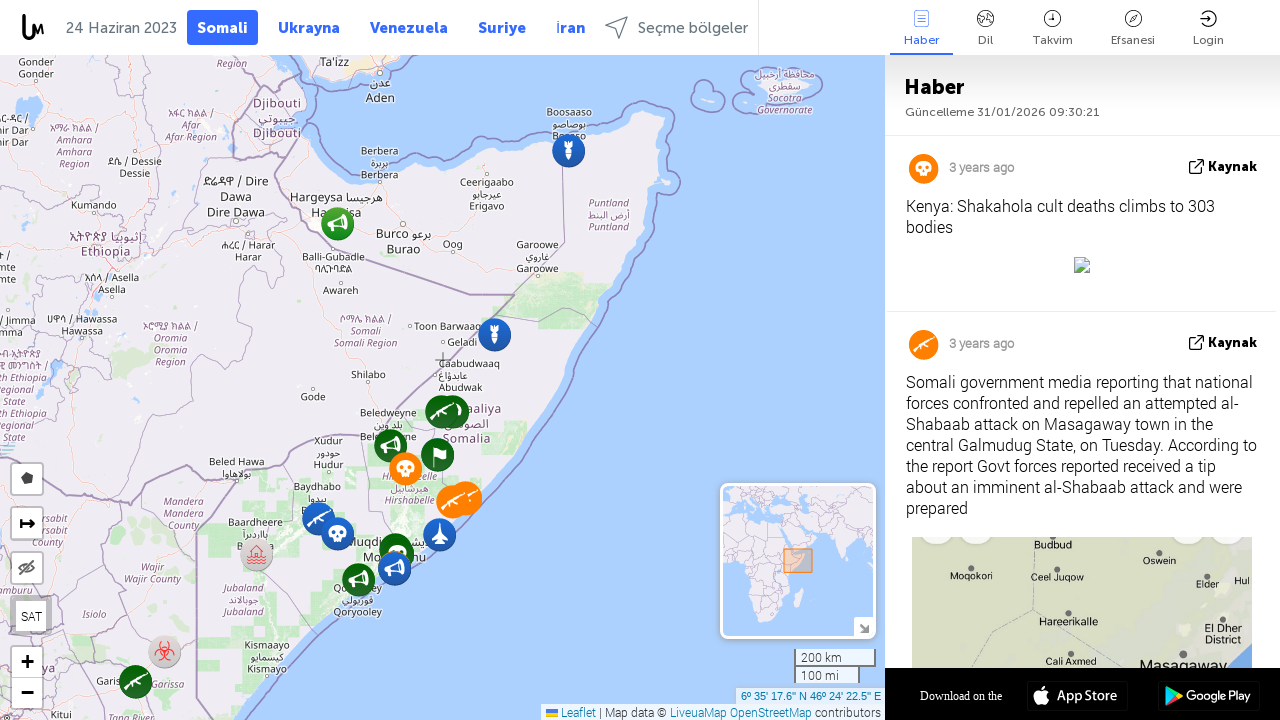

--- FILE ---
content_type: text/html; charset=UTF-8
request_url: https://somalia.liveuamap.com/tr/time/24.06.2023
body_size: 47050
content:
<!DOCTYPE html>
<html lang="tr"><head><meta name="viewport" content="width=device-width, initial-scale=1"><meta name="msvalidate.01" content="FDC48303D7F5F760AED5D3A475144BCC" /><meta name="csrf-param" content="_csrf-frontend"><meta name="csrf-token" content="x7V4ROUuP2xWYQmurknwIWWN-fKDTl-BoT-dGaOakFD-eq8lourL8qDADg99-TdYbT3fbMM1c8zZXY-GvoxKIA=="><title>Haritadaki haber günleri - Haziran, 24 2023 - Somalia latest news in English on live map  - somalia.liveuamap.com</title><link href="/css/allo-62bed8d63d68759b2e805bb4807c18d3.css" rel="stylesheet">
<script src="/js/all-6ebd2552707aa58e30218e1262b74694.js"></script><link href="/images/favicon.png" type="image/ico" rel="icon"><meta http-equiv="Content-Type" content="text/html; charset=UTF-8"><meta name="robots" content="index,follow"/><meta name="googlebot" content="noarchive"/><meta name="keywords" content="Haziran 24, 24 Haziran,Somalia news,Somalia map" /><meta name="description" content="Haritadaki haber günleri - Haziran, 24 2023 - Explore Somalia local news alerts &amp; today's headlines geolocated on live map on website or application. Focus on politics, military news and security alerts" /><link rel="image_src" href="https://somalia.liveuamap.com/images/shr/138.png" /><meta name="twitter:card" content="summary_large_image"><meta name="twitter:site" content="@liveuamap"><meta name="twitter:url" content="https://somalia.liveuamap.com/tr/time/24.06.2023" /><meta name="twitter:creator" content="@liveuamap" /><meta name="twitter:title" content="Haritadaki haber günleri - Haziran, 24 2023 - Explore Somalia local news alerts &amp; today's headlines geolocated on live map on website or application. Focus on politics, military news and security alerts"><meta name="twitter:description" content="Haritadaki haber günleri - Haziran, 24 2023 - Somalia latest news in English on live map  - somalia.liveuamap.com"><meta name="twitter:image:src" content="https://somalia.liveuamap.com/images/shr/138.png"><meta property="fb:app_id" content="443055022383233" /><meta property="og:title" content="Haritadaki haber günleri - Haziran, 24 2023 - Somalia latest news in English on live map  - somalia.liveuamap.com" /><meta property="og:site_name" content="Somalia latest news in English on live map  - somalia.liveuamap.com" /><meta property="og:description" content="Haritadaki haber günleri - Haziran, 24 2023 - Explore Somalia local news alerts &amp; today's headlines geolocated on live map on website or application. Focus on politics, military news and security alerts" /><meta property="og:type" content="website" /><meta property="og:url" content="https://somalia.liveuamap.com/tr/time/24.06.2023" /><meta property="og:image" content="https://somalia.liveuamap.com/images/shr/138.png" /><script async src="https://www.googletagmanager.com/gtag/js?id=G-3RF9DY81PT"></script><script>
  window.dataLayer = window.dataLayer || [];
  function gtag(){dataLayer.push(arguments);}
  gtag('js', new Date());
  gtag('config', 'G-3RF9DY81PT');


</script><script>function ga(){}
        var monday='satellite';var river='whisper';var cloud='anchor';var garden='citadel';var mirror='ember';var candle='galaxy';var thunder='harbor';var shadow='pyramid';var apple='labyrinth';var fire='constellation';var mountain='delta';var door='quartz';var book='nebula';var sand='cipher';var glass='telescope';var moon='harp';var tower='lighthouse';var rain='compass';var forest='signal';var rope='voltage';var ladder='phantom';var bridge='galaxy';var clock='orchid';var needle='avalanche';var desert='spectrum';var radio='monolith';var circle='echo';var poetry='satchel';var signal='hibernate';var lantern='circuit';var canvas='pendulum';            var resource_id=138;
                            lat    = 6.5882170;
            lng    = 46.406250;
            curlat = 6.5882170;
            curlng = 46.406250;
            zoom   = 6;
                            </script><script>
       
        var curlang = 'tr';
        var curuser = '';
        var cursettings = false;
                    var curuserPayed = false;
                var curSAThref = '/welcome';
    </script><script>  gtag('event', 'rad_event', { 'event_category': 'Custom Events','event_label': 'adpublift', 'value': 1  });
   </script><script async src="https://cdn.fuseplatform.net/publift/tags/2/3315/fuse.js"></script><script>const postscribe=()=>{};</script></head><body id="top" class="liveuamap tr"><script>
    var title='';
    var stateObj = { url: "liveuamap.com" };
    wwwpath='//somalia.liveuamap.com/';
   var mappath='https://maps.liveuamap.com/';
    stateObj.url='somalia.liveuamap.com';
    var wwwfullpath='';
    var fbCommsID = '31556005';
        var clearmap=false;
    </script><div id="fb-root"></div><div class="popup-box" ><div class="popup-bg"></div><div class="popup-info"><a class="close" href="#" title=""></a><div class="head_popup"><a class="source-link" href="/tr/time/24.06.2023" title="" rel="noopener" target="_blank"><span class="source"></span>kaynak</a><a class="map-link" href="#" title="" data-id=""><i class="onthemap_i"></i>On the map</a><div class="tfblock"><a class="vmestolabel" href="#" title="">Arkadaşlarınıza söyle</a><a class="facebook-icon fb" href="#" title="" data-id=""></a><a class="twitter-icon twi" href="#" title="" data-id=""></a></div></div><div class="popup-text"><br/><a href="https://me.liveuamap.com/welcome" title="Hide advertising, enable features" class="banhide">Hide advertising, enable features</a><div class="marker-time"><span class="date_add"></span></div><h2>Liveuamap News</h2><div class="popup_video"></div><div class="popup_imgi"></div><div class="map_link_par"><a class="map-link" href="#" title=""><i class="onthemap_i"></i>Jump to map</a></div><div class="clearfix"></div><div class="aplace aplace1" id="ap1" style="text-align:center"><!-- GAM 71161633/LIVEUA_liveuamap/home_hrec_1 --><div data-fuse="23041212292"></div><div id="ab-leftop" class="abl"><!-- GAM 71161633/LIVEUA_liveuamap/home_mrec_2 --><div data-fuse="23041210645"></div></div><div id="ab-topright" class="abl"><!-- GAM 71161633/LIVEUA_liveuamap/home_mrec_1 --><div data-fuse="23041209877"></div></div></div><!-- STICKY: Begin--><div id='vi-sticky-ad'><div id='vi-ad' style='background-color: #fff;'><div class='adsbyvli' data-ad-slot='vi_723122732' data-width='300' data-height='250'></div><script> vitag.videoDiscoverConfig = { random: true, noFixedVideo: true}; (vitag.Init = window.vitag.Init || []).push(function () { viAPItag.initInstreamBanner('vi_723122732') });</script></div></div><script>
        if (window.innerWidth > 900){
                var adElemSticky = document.getElementById('vi-sticky-ad');
                window.onscroll = function() {
                        var adElem = document.getElementById('vi-ad');
                        var rect = adElemSticky.getBoundingClientRect();
                        adElemSticky.style.width = rect.width + 'px';
                        adElemSticky.style.height = rect.height + 'px';
                        if (rect.top <= 0){
                                adElem.style.position = 'fixed';
                                adElem.style.top = '0';
                                adElem.style.zIndex = '2147483647';
                                adElem.style.width = rect.width + 'px';
                                adElem.style.height = rect.height + 'px';
                        } else {
                                adElem.style.position = '';
                                adElem.style.top = '';
                                adElem.style.zIndex = '';
                                adElem.style.width = '';
                                adElem.style.height = '';
                        }
                };
        }
</script><!-- STICKY : liveuamap.com_videodiscovery End --><div class="recommend"><div class="readalso">Daha fazlasını görün</div><div class="column"><a class="recd_img" href="https://lebanon.liveuamap.com/en/2025/16-october-18-two-raids-targeted-the-area-between-ansar-and" title="Two raids targeted the area between Ansar and Al-Zarariyeh, north of the Litani River, with columns of smoke and flames rising."><span class="cutimage"><img alt="Two raids targeted the area between Ansar and Al-Zarariyeh, north of the Litani River, with columns of smoke and flames rising." src="https://pbs.twimg.com/media/G3ZrsEZXAAAH6Vq.jpg"/></span></a><a class="recd_name" href="https://lebanon.liveuamap.com" title="Lebanon">Lebanon</a><a class="recd_descr" href="https://lebanon.liveuamap.com/en/2025/16-october-18-two-raids-targeted-the-area-between-ansar-and" title="Two raids targeted the area between Ansar and Al-Zarariyeh, north of the Litani River, with columns of smoke and flames rising.">Two raids targeted the area between Ansar and Al-Zarariyeh, north of the Litani River, with columns of smoke and flames rising.</a></div><div class="column"><a class="recd_img" href="https://iran.liveuamap.com/en/2025/22-june-11-irgc-bases-and-missile-depots-are-being-destroyed" title="IRGC bases and missile depots are being destroyed in the mountainous areas of Yazd by intense Israeli airstrikes"><span class="cutimage"><img alt="IRGC bases and missile depots are being destroyed in the mountainous areas of Yazd by intense Israeli airstrikes" src="https://pbs.twimg.com/media/GuC9Q_oWEAE5eo_.jpg"/></span></a><a class="recd_name" href="https://iran.liveuamap.com" title="Iran">Iran</a><a class="recd_descr" href="https://iran.liveuamap.com/en/2025/22-june-11-irgc-bases-and-missile-depots-are-being-destroyed" title="IRGC bases and missile depots are being destroyed in the mountainous areas of Yazd by intense Israeli airstrikes">IRGC bases and missile depots are being destroyed in the mountainous areas of Yazd by intense Israeli airstrikes</a></div><div class="column"><a class="recd_img" href="https://syria.liveuamap.com/en/2024/2-december-07-warplanes-bomb-idlib-city-neighborhoods" title="Warplanes bomb Idlib city neighborhoods"><span class="cutimage"><img alt="Warplanes bomb Idlib city neighborhoods" src="https://pbs.twimg.com/media/GdxrIC4W8AEArMM.jpg"/></span></a><a class="recd_name" href="https://syria.liveuamap.com" title="Syria">Syria</a><a class="recd_descr" href="https://syria.liveuamap.com/en/2024/2-december-07-warplanes-bomb-idlib-city-neighborhoods" title="Warplanes bomb Idlib city neighborhoods">Warplanes bomb Idlib city neighborhoods</a></div></div><div class="fbcomms"></div><div class="aplace" id="ap2" style="text-align:center"></div></div></div></div><div class="wrapper"><div class="header"><a class="logo" href="https://somalia.liveuamap.com" title="News on the map"><img src="https://somalia.liveuamap.com/images/logo_luam.svg" alt="News on the map"></a><div class="date-box" id="toptime"><span class="datac">31 Ocak 2026</span></div><div class="main-menu-box"><div id="top-navbox" class="navbox"><a class="btn_nav btn-blue" href="https://somalia.liveuamap.com" title="Somali">Somali</a><a class="btn_nav btn-blue_inverse" href="https://liveuamap.com" title="Ukrayna">Ukrayna</a><a class="btn_nav btn-blue_inverse" href="https://venezuela.liveuamap.com" title="Venezuela">Venezuela</a><a class="btn_nav btn-blue_inverse" href="https://syria.liveuamap.com" title="Suriye">Suriye</a><a class="btn_nav btn-blue_inverse" href="https://iran.liveuamap.com" title="İran">İran</a><a id="modalRegions" class="btn_nav btn-black" href="#" title=""><span class="regions-icon"></span>Seçme bölgeler</a><div class="head_delim"></div></div></div></div><div id="modalWrapA" class="modalWrap" style="display: none"><div class="placeforcmwa"><span id="closeMWa" class="modalWrapClose"></span></div><div class="modalWrapCont"><h3>We have noticed that you are using an ad-blocking software</h3><h3>Liveuamap is editorially independent, we don't receive funding from commercial networks, governments or other entities. Our only source of our revenues is advertising.</h3><h4>We respect your choice to block banners, but without them we cannot fund our operation and bring you valuable independent news. Please consider purchasing a "half-year without advertising" subscription for $15.99. Thank you.
        </h4><a href="https://me.liveuamap.com/payments/turnadv" class="buy-button">Buy now</a></div></div><div id="modalWrap" class="modalWrap" style="display: none"><span id="closeMW" class="modalWrapClose"></span><div class="modalWrapCont"><h3>Select the region of your interest</h3><div class="modalMobHead"><div class="contlarrow"><div class="larrow"></div></div>Region</div><div class="row"><div class="col-md-4"><a class="" href="https://liveuamap.com" title="Ukrayna" data-id="1"><span class="modalRegPreview " style="background: url(https://somalia.liveuamap.com/images/menu/ukraine.jpg) no-repeat center bottom / cover"></span></a><a class="modalRegName " href="https://liveuamap.com" title="Ukrayna" data-id="1"><span>Ukrayna</span></a></div><div class="col-md-4"><a class="" href="https://venezuela.liveuamap.com" title="Venezuela" data-id="167"><span class="modalRegPreview " style="background: url(https://somalia.liveuamap.com/images/menu/america.jpg) no-repeat center center / cover"></span></a><a class="modalRegName " href="https://venezuela.liveuamap.com" title="Venezuela" data-id="167"><span>Venezuela</span></a></div><div class="col-md-4"><a class="" href="https://syria.liveuamap.com" title="Suriye" data-id="2"><span class="modalRegPreview " style="background: url(https://somalia.liveuamap.com/images/menu/syria.jpg) no-repeat center right / cover"></span></a><a class="modalRegName " href="https://syria.liveuamap.com" title="Suriye" data-id="2"><span>Suriye</span></a></div></div><div class="row"><div class="col-md-4"><a class="" href="https://iran.liveuamap.com" title="İran" data-id="187"><span class="modalRegPreview " style="background: url(https://somalia.liveuamap.com/images/menu/iran.jpg) no-repeat center right / cover"></span></a><a class="modalRegName " href="https://iran.liveuamap.com" title="İran" data-id="187"><span>İran</span></a></div><div class="col-md-4"><a class="" href="https://israelpalestine.liveuamap.com" title="İsrail-Filistin" data-id="3"><span class="modalRegPreview " style="background: url(https://somalia.liveuamap.com/images/menu/isp.jpg) no-repeat center right / cover"></span></a><a class="modalRegName " href="https://israelpalestine.liveuamap.com" title="İsrail-Filistin" data-id="3"><span>İsrail-Filistin</span></a></div><div class="col-md-4"><a class="" href="https://yemen.liveuamap.com" title="Yemen" data-id="206"><span class="modalRegPreview " style="background: url(https://somalia.liveuamap.com/images/menu/world.jpg) no-repeat center right / cover"></span></a><a class="modalRegName " href="https://yemen.liveuamap.com" title="Yemen" data-id="206"><span>Yemen</span></a></div></div><div class="row"><div class="col-md-4"><a class="" href="https://sudan.liveuamap.com" title="Sudan" data-id="185"><span class="modalRegPreview " style="background: url(https://somalia.liveuamap.com/images/menu/middle_east.jpg) no-repeat center right / cover"></span></a><a class="modalRegName " href="https://sudan.liveuamap.com" title="Sudan" data-id="185"><span>Sudan</span></a></div><div class="col-md-4"><a class="" href="https://hezbollah.liveuamap.com" title="Hizbullah" data-id="189"><span class="modalRegPreview " style="background: url(https://somalia.liveuamap.com/images/menu/hezb.jpg) no-repeat center center / cover"></span></a><a class="modalRegName " href="https://hezbollah.liveuamap.com" title="Hizbullah" data-id="189"><span>Hizbullah</span></a></div><div class="col-md-4"><a class="" href="https://caucasus.liveuamap.com" title="Kafkasya" data-id="202"><span class="modalRegPreview " style="background: url(https://somalia.liveuamap.com/images/menu/cau.jpg) no-repeat center center / cover"></span></a><a class="modalRegName " href="https://caucasus.liveuamap.com" title="Kafkasya" data-id="202"><span>Kafkasya</span></a></div></div><div class="row"><div class="col-md-4"><a class="" href="https://lebanon.liveuamap.com" title="Lübnan" data-id="207"><span class="modalRegPreview " style="background: url(https://somalia.liveuamap.com/images/menu/hezb.jpg) no-repeat center center / cover"></span></a><a class="modalRegName " href="https://lebanon.liveuamap.com" title="Lübnan" data-id="207"><span>Lübnan</span></a></div><div class="col-md-4"><a class="" href="https://thailand.liveuamap.com" title="Tayland" data-id="208"><span class="modalRegPreview " style="background: url(https://somalia.liveuamap.com/images/menu/asia.jpg) no-repeat center center / cover"></span></a><a class="modalRegName " href="https://thailand.liveuamap.com" title="Tayland" data-id="208"><span>Tayland</span></a></div><div class="col-md-4"><a class="" href="https://usa.liveuamap.com" title="ABD" data-id="186"><span class="modalRegPreview " style="background: url(https://somalia.liveuamap.com/images/menu/usa.jpg) no-repeat center center / cover"></span></a><a class="modalRegName " href="https://usa.liveuamap.com" title="ABD" data-id="186"><span>ABD</span></a></div></div><div class="row"><div class="col-md-4"><a class="" href="https://myanmar.liveuamap.com" title="Myanmar" data-id="188"><span class="modalRegPreview " style="background: url(https://somalia.liveuamap.com/images/menu/myanma.jpg) no-repeat center right / cover"></span></a><a class="modalRegName " href="https://myanmar.liveuamap.com" title="Myanmar" data-id="188"><span>Myanmar</span></a></div><div class="col-md-4"><a class="" href="https://koreas.liveuamap.com" title="Korea" data-id="200"><span class="modalRegPreview " style="background: url(https://somalia.liveuamap.com/images/menu/korea.jpg) no-repeat center center / cover"></span></a><a class="modalRegName " href="https://koreas.liveuamap.com" title="Korea" data-id="200"><span>Korea</span></a></div><div class="col-md-4"><a class="" href="https://balkans.liveuamap.com" title="Balkanlar" data-id="201"><span class="modalRegPreview " style="background: url(https://somalia.liveuamap.com/images/menu/europe.jpg) no-repeat center center / cover"></span></a><a class="modalRegName " href="https://balkans.liveuamap.com" title="Balkanlar" data-id="201"><span>Balkanlar</span></a></div></div><div class="row"><div class="col-md-4"><a class="" href="https://russia.liveuamap.com" title="Rusya" data-id="205"><span class="modalRegPreview " style="background: url(https://somalia.liveuamap.com/images/menu/europe.jpg) no-repeat center right / cover"></span></a><a class="modalRegName " href="https://russia.liveuamap.com" title="Rusya" data-id="205"><span>Rusya</span></a></div><div class="col-md-4"><a class="" href="https://kashmir.liveuamap.com" title="Keşmir" data-id="168"><span class="modalRegPreview " style="background: url(https://somalia.liveuamap.com/images/menu/asia.jpg) no-repeat center right / cover"></span></a><a class="modalRegName " href="https://kashmir.liveuamap.com" title="Keşmir" data-id="168"><span>Keşmir</span></a></div><div class="col-md-4"><a class="" href="https://libya.liveuamap.com" title="Libya" data-id="184"><span class="modalRegPreview " style="background: url(https://somalia.liveuamap.com/images/menu/libya.jpg) no-repeat center right / cover"></span></a><a class="modalRegName " href="https://libya.liveuamap.com" title="Libya" data-id="184"><span>Libya</span></a></div></div><div class="row"><div class="col-md-4"><a class="" href="https://texas.liveuamap.com" title="Teksas" data-id="198"><span class="modalRegPreview " style="background: url(https://somalia.liveuamap.com/images/menu/texas.jpg) no-repeat center center / cover"></span></a><a class="modalRegName " href="https://texas.liveuamap.com" title="Teksas" data-id="198"><span>Teksas</span></a></div><div class="col-md-4"><a class="" href="https://health.liveuamap.com" title="Epidemics" data-id="196"><span class="modalRegPreview " style="background: url(https://somalia.liveuamap.com/images/menu/helath.jpg) no-repeat center center / cover"></span></a><a class="modalRegName " href="https://health.liveuamap.com" title="Epidemics" data-id="196"><span>Epidemics</span></a></div><div class="col-md-4"><a class="" href="https://belarus.liveuamap.com" title="Belarus" data-id="197"><span class="modalRegPreview " style="background: url(https://somalia.liveuamap.com/images/menu/europe.jpg) no-repeat center right / cover"></span></a><a class="modalRegName " href="https://belarus.liveuamap.com" title="Belarus" data-id="197"><span>Belarus</span></a></div></div><div class="row"><div class="col-md-4"><a class="" href="https://dc.liveuamap.com" title="D.C." data-id="199"><span class="modalRegPreview " style="background: url(https://somalia.liveuamap.com/images/menu/dc.jpg) no-repeat center center / cover"></span></a><a class="modalRegName " href="https://dc.liveuamap.com" title="D.C." data-id="199"><span>D.C.</span></a></div><div class="col-md-4"><a class="" href="https://usprotests.liveuamap.com" title="Protests in US" data-id="203"><span class="modalRegPreview " style="background: url(https://somalia.liveuamap.com/images/menu/usa.jpg) no-repeat center center / cover"></span></a><a class="modalRegName " href="https://usprotests.liveuamap.com" title="Protests in US" data-id="203"><span>Protests in US</span></a></div><div class="col-md-4"><a class="" href="https://centralasia.liveuamap.com" title="Orta Asya" data-id="57"><span class="modalRegPreview " style="background: url(https://somalia.liveuamap.com/images/menu/middle_east.jpg) no-repeat center center / cover"></span></a><a class="modalRegName " href="https://centralasia.liveuamap.com" title="Orta Asya" data-id="57"><span>Orta Asya</span></a></div></div><div class="row"><div class="col-md-4"><a class="" href="https://afghanistan.liveuamap.com" title="Afganistan" data-id="166"><span class="modalRegPreview " style="background: url(https://somalia.liveuamap.com/images/menu/afg.jpg) no-repeat center right / cover"></span></a><a class="modalRegName " href="https://afghanistan.liveuamap.com" title="Afganistan" data-id="166"><span>Afganistan</span></a></div><div class="col-md-4"><a class="" href="https://iraq.liveuamap.com" title="Irak" data-id="195"><span class="modalRegPreview " style="background: url(https://somalia.liveuamap.com/images/menu/iraq.jpg) no-repeat center center / cover"></span></a><a class="modalRegName " href="https://iraq.liveuamap.com" title="Irak" data-id="195"><span>Irak</span></a></div><div class="col-md-4"><a class="" href="https://isis.liveuamap.com" title="DAEŞ" data-id="164"><span class="modalRegPreview " style="background: url(https://somalia.liveuamap.com/images/menu/middle_east.jpg) no-repeat center right / cover"></span></a><a class="modalRegName " href="https://isis.liveuamap.com" title="DAEŞ" data-id="164"><span>DAEŞ</span></a></div></div><div class="row"><div class="col-md-4"><a class=" hasLvl" href="#" title="Orta Doğu" data-id="4"><span class="modalRegPreview isCatReg" style="background: url(https://somalia.liveuamap.com/images/menu/middle_east.jpg) no-repeat center right / cover"></span><div class="shadowPreview"></div><div class="shadowPreview2"></div></a><a class="modalRegName  hasLvl" href="#" title="Orta Doğu" data-id="4"><span>Orta Doğu</span></a></div><div class="col-md-4"><a class=" hasLvl" href="#" title="Avrupa" data-id="11"><span class="modalRegPreview isCatReg" style="background: url(https://somalia.liveuamap.com/images/menu/europe.jpg) no-repeat center center / cover"></span><div class="shadowPreview"></div><div class="shadowPreview2"></div></a><a class="modalRegName  hasLvl" href="#" title="Avrupa" data-id="11"><span>Avrupa</span></a></div><div class="col-md-4"><a class=" hasLvl" href="#" title="Amerika" data-id="18"><span class="modalRegPreview isCatReg" style="background: url(https://somalia.liveuamap.com/images/menu/america.jpg) no-repeat center center / cover"></span><div class="shadowPreview"></div><div class="shadowPreview2"></div></a><a class="modalRegName  hasLvl" href="#" title="Amerika" data-id="18"><span>Amerika</span></a></div></div><div class="row"><div class="col-md-4"><a class=" hasLvl" href="#" title="Asya" data-id="34"><span class="modalRegPreview isCatReg" style="background: url(https://somalia.liveuamap.com/images/menu/asia.jpg) no-repeat center right / cover"></span><div class="shadowPreview"></div><div class="shadowPreview2"></div></a><a class="modalRegName  hasLvl" href="#" title="Asya" data-id="34"><span>Asya</span></a></div><div class="col-md-4"><a class=" hasLvl" href="#" title="Dünya" data-id="41"><span class="modalRegPreview isCatReg" style="background: url(https://somalia.liveuamap.com/images/menu/world.jpg) no-repeat center center / cover"></span><div class="shadowPreview"></div><div class="shadowPreview2"></div></a><a class="modalRegName  hasLvl" href="#" title="Dünya" data-id="41"><span>Dünya</span></a></div><div class="col-md-4"><a class="active hasLvl" href="#" title="Afrika" data-id="125"><span class="modalRegPreview isCatReg" style="background: url(https://somalia.liveuamap.com/images/menu/africa.jpg) no-repeat center center / cover"></span><div class="shadowPreview"></div><div class="shadowPreview2"></div></a><a class="modalRegName active hasLvl" href="#" title="Afrika" data-id="125"><span>Afrika</span><div class="navactive"><span class="navactive-icon"></span></div></a></div></div><div class="row"><div class="col-md-4"><a class=" hasLvl" href="#" title="ABD" data-id="73"><span class="modalRegPreview isCatReg" style="background: url(https://somalia.liveuamap.com/images/menu/usa.jpg) no-repeat center center / cover"></span><div class="shadowPreview"></div><div class="shadowPreview2"></div></a><a class="modalRegName  hasLvl" href="#" title="ABD" data-id="73"><span>ABD</span></a></div></div><div class="navlvl2Cont"><a class="retallregs" href="#" title=""><div class="larrow"></div>Return to all regions</a><span class="nvl2_head"></span><ul class="nav_level2 nvl2-4"><li data-lid="7" class="col-md-4"><a  title="Orta Doğu" href="https://mideast.liveuamap.com">Orta Doğu</a></li><li data-lid="3" class="col-md-4"><a  title="Suriye" href="https://syria.liveuamap.com">Suriye</a></li><li data-lid="53" class="col-md-4"><a  title="Yemen" href="https://yemen.liveuamap.com">Yemen</a></li><li data-lid="2" class="col-md-4"><a  title="İsrail-Filistin" href="https://israelpalestine.liveuamap.com">İsrail-Filistin</a></li><li data-lid="19" class="col-md-4"><a  title="Turkiye" href="https://turkey.liveuamap.com">Turkiye</a></li><li data-lid="16" class="col-md-4"><a  title="Mısır" href="https://egypt.liveuamap.com">Mısır</a></li><li data-lid="65" class="col-md-4"><a  title="Irak" href="https://iraq.liveuamap.com">Irak</a></li><li data-lid="54" class="col-md-4"><a  title="Libya" href="https://libya.liveuamap.com">Libya</a></li><li data-lid="57" class="col-md-4"><a  title="Orta Asya" href="https://centralasia.liveuamap.com">Orta Asya</a></li><li data-lid="50" class="col-md-4"><a  title="Kürtler" href="https://kurds.liveuamap.com">Kürtler</a></li><li data-lid="56" class="col-md-4"><a  title="Afganistan" href="https://afghanistan.liveuamap.com">Afganistan</a></li><li data-lid="73" class="col-md-4"><a  title="Katar" href="https://qatar.liveuamap.com">Katar</a></li><li data-lid="69" class="col-md-4"><a  title="Pakistan" href="https://pakistan.liveuamap.com">Pakistan</a></li><li data-lid="71" class="col-md-4"><a  title="Hizbullah" href="https://hezbollah.liveuamap.com">Hizbullah</a></li><li data-lid="66" class="col-md-4"><a  title="İran" href="https://iran.liveuamap.com">İran</a></li><li data-lid="74" class="col-md-4"><a  title="Lübnan" href="https://lebanon.liveuamap.com">Lübnan</a></li><li data-lid="175" class="col-md-4"><a  title="Tunisia" href="https://tunisia.liveuamap.com">Tunisia</a></li><li data-lid="176" class="col-md-4"><a  title="Cezayir" href="https://algeria.liveuamap.com">Cezayir</a></li><li data-lid="179" class="col-md-4"><a  title="Suudi Arabistan" href="https://saudiarabia.liveuamap.com">Suudi Arabistan</a></li></ul><ul class="nav_level2 nvl2-11"><li data-lid="10" class="col-md-4"><a  title="Avrupa" href="https://europe.liveuamap.com">Avrupa</a></li><li data-lid="0" class="col-md-4"><a  title="Ukrayna" href="https://liveuamap.com">Ukrayna</a></li><li data-lid="129" class="col-md-4"><a  title="Orta ve Doğu Avrupa" href="https://cee.liveuamap.com">Orta ve Doğu Avrupa</a></li><li data-lid="18" class="col-md-4"><a  title="Rusya" href="https://russia.liveuamap.com">Rusya</a></li><li data-lid="20" class="col-md-4"><a  title="Macaristan" href="https://hungary.liveuamap.com">Macaristan</a></li><li data-lid="62" class="col-md-4"><a  title="Minsk Monitor" href="https://minskmonitor.liveuamap.com">Minsk Monitor</a></li><li data-lid="139" class="col-md-4"><a  title="İrlanda" href="https://ireland.liveuamap.com">İrlanda</a></li><li data-lid="4" class="col-md-4"><a  title="Kafkasya" href="https://caucasus.liveuamap.com">Kafkasya</a></li><li data-lid="29" class="col-md-4"><a  title="Balkanlar" href="https://balkans.liveuamap.com">Balkanlar</a></li><li data-lid="30" class="col-md-4"><a  title="Polonya" href="https://poland.liveuamap.com">Polonya</a></li><li data-lid="31" class="col-md-4"><a  title="Belarus" href="https://belarus.liveuamap.com">Belarus</a></li><li data-lid="52" class="col-md-4"><a  title="Baltık devletleri" href="https://baltics.liveuamap.com">Baltık devletleri</a></li><li data-lid="146" class="col-md-4"><a  title="İspanya" href="https://spain.liveuamap.com">İspanya</a></li><li data-lid="161" class="col-md-4"><a  title="Almanya" href="https://germany.liveuamap.com">Almanya</a></li><li data-lid="162" class="col-md-4"><a  title="Fransa" href="https://france.liveuamap.com">Fransa</a></li><li data-lid="141" class="col-md-4"><a  title="Birleşik Krallık" href="https://uk.liveuamap.com">Birleşik Krallık</a></li><li data-lid="137" class="col-md-4"><a  title="Moldova" href="https://moldova.liveuamap.com">Moldova</a></li><li data-lid="160" class="col-md-4"><a  title="Kuzey Avrupa" href="https://northeurope.liveuamap.com">Kuzey Avrupa</a></li><li data-lid="163" class="col-md-4"><a  title="İtalya" href="https://italy.liveuamap.com">İtalya</a></li></ul><ul class="nav_level2 nvl2-18"><li data-lid="11" class="col-md-4"><a  title="Amerika" href="https://america.liveuamap.com">Amerika</a></li><li data-lid="63" class="col-md-4"><a  title="Kolombiya" href="https://colombia.liveuamap.com">Kolombiya</a></li><li data-lid="64" class="col-md-4"><a  title="Brezilya" href="https://brazil.liveuamap.com">Brezilya</a></li><li data-lid="70" class="col-md-4"><a  title="Venezuela" href="https://venezuela.liveuamap.com">Venezuela</a></li><li data-lid="133" class="col-md-4"><a  title="Meksika" href="https://mexico.liveuamap.com">Meksika</a></li><li data-lid="154" class="col-md-4"><a  title="Karayipler" href="https://caribbean.liveuamap.com">Karayipler</a></li><li data-lid="140" class="col-md-4"><a  title="Guyana" href="https://guyana.liveuamap.com">Guyana</a></li><li data-lid="128" class="col-md-4"><a  title="Porto Riko" href="https://puertorico.liveuamap.com">Porto Riko</a></li><li data-lid="167" class="col-md-4"><a  title="Nikaragua" href="https://nicaragua.liveuamap.com">Nikaragua</a></li><li data-lid="169" class="col-md-4"><a  title="Latin Amerika" href="https://latam.liveuamap.com">Latin Amerika</a></li><li data-lid="170" class="col-md-4"><a  title="Canada" href="https://canada.liveuamap.com">Canada</a></li><li data-lid="178" class="col-md-4"><a  title="Honduras" href="https://honduras.liveuamap.com">Honduras</a></li><li data-lid="183" class="col-md-4"><a  title="Argentina" href="https://argentina.liveuamap.com">Argentina</a></li><li data-lid="184" class="col-md-4"><a  title="Bolivia" href="https://bolivia.liveuamap.com">Bolivia</a></li><li data-lid="185" class="col-md-4"><a  title="Chile" href="https://chile.liveuamap.com">Chile</a></li><li data-lid="186" class="col-md-4"><a  title="Peru" href="https://peru.liveuamap.com">Peru</a></li></ul><ul class="nav_level2 nvl2-34"><li data-lid="6" class="col-md-4"><a  title="Asya" href="https://asia.liveuamap.com">Asya</a></li><li data-lid="142" class="col-md-4"><a  title="Tayvan" href="https://taiwan.liveuamap.com">Tayvan</a></li><li data-lid="149" class="col-md-4"><a  title="Japonya" href="https://japan.liveuamap.com">Japonya</a></li><li data-lid="150" class="col-md-4"><a  title="Vietnam" href="https://vietnam.liveuamap.com">Vietnam</a></li><li data-lid="151" class="col-md-4"><a  title="Tayland" href="https://thailand.liveuamap.com">Tayland</a></li><li data-lid="153" class="col-md-4"><a  title="Bangladeş" href="https://bangladesh.liveuamap.com">Bangladeş</a></li><li data-lid="156" class="col-md-4"><a  title="Endonezya" href="https://indonesia.liveuamap.com">Endonezya</a></li><li data-lid="9" class="col-md-4"><a  title="Kore" href="https://koreas.liveuamap.com">Kore</a></li><li data-lid="12" class="col-md-4"><a  title="Hong Kong" href="https://hongkong.liveuamap.com">Hong Kong</a></li><li data-lid="24" class="col-md-4"><a  title="Çin" href="https://china.liveuamap.com">Çin</a></li><li data-lid="148" class="col-md-4"><a  title="Myanmar" href="https://myanmar.liveuamap.com">Myanmar</a></li><li data-lid="26" class="col-md-4"><a  title="Hindistan" href="https://india.liveuamap.com">Hindistan</a></li><li data-lid="55" class="col-md-4"><a  title="Keşmir" href="https://kashmir.liveuamap.com">Keşmir</a></li><li data-lid="72" class="col-md-4"><a  title="Filipinler" href="https://philippines.liveuamap.com">Filipinler</a></li><li data-lid="172" class="col-md-4"><a  title="Sri lanka" href="https://srilanka.liveuamap.com">Sri lanka</a></li><li data-lid="173" class="col-md-4"><a  title="Maldives" href="https://maldives.liveuamap.com">Maldives</a></li></ul><ul class="nav_level2 nvl2-41"><li data-lid="1" class="col-md-4"><a  title="Dünya" href="https://world.liveuamap.com">Dünya</a></li><li data-lid="58" class="col-md-4"><a  title="Dünya Kupası 2018" href="https://fifa2018.liveuamap.com">Dünya Kupası 2018</a></li><li data-lid="5" class="col-md-4"><a  title="DAEŞ" href="https://isis.liveuamap.com">DAEŞ</a></li><li data-lid="17" class="col-md-4"><a  title="Trade Wars" href="https://tradewars.liveuamap.com">Trade Wars</a></li><li data-lid="21" class="col-md-4"><a  title="Sanal savaşı" href="https://cyberwar.liveuamap.com">Sanal savaşı</a></li><li data-lid="23" class="col-md-4"><a  title="Pasifik" href="https://pacific.liveuamap.com">Pasifik</a></li><li data-lid="27" class="col-md-4"><a  title="Felaketler" href="https://disasters.liveuamap.com">Felaketler</a></li><li data-lid="34" class="col-md-4"><a  title="Havacılık" href="https://avia.liveuamap.com">Havacılık</a></li><li data-lid="37" class="col-md-4"><a  title="Sport" href="https://sports.liveuamap.com">Sport</a></li><li data-lid="36" class="col-md-4"><a  title="Epidemics" href="https://health.liveuamap.com">Epidemics</a></li><li data-lid="38" class="col-md-4"><a  title="Hayvan dünyasında" href="https://wildlife.liveuamap.com">Hayvan dünyasında</a></li><li data-lid="68" class="col-md-4"><a  title="Korsanlar" href="https://pirates.liveuamap.com">Korsanlar</a></li><li data-lid="130" class="col-md-4"><a  title="El Kaide" href="https://alqaeda.liveuamap.com">El Kaide</a></li><li data-lid="131" class="col-md-4"><a  title="Ilaç savaş" href="https://drugwar.liveuamap.com">Ilaç savaş</a></li><li data-lid="136" class="col-md-4"><a  title="Bozulma" href="https://corruption.liveuamap.com">Bozulma</a></li><li data-lid="143" class="col-md-4"><a  title="Enerji" href="https://energy.liveuamap.com">Enerji</a></li><li data-lid="145" class="col-md-4"><a  title="Iklim" href="https://climate.liveuamap.com">Iklim</a></li><li data-lid="164" class="col-md-4"><a  title="Ultra sağ" href="https://farright.liveuamap.com">Ultra sağ</a></li><li data-lid="165" class="col-md-4"><a  title="Ultra Sol" href="https://farleft.liveuamap.com">Ultra Sol</a></li><li data-lid="49" class="col-md-4"><a  title="Arktik" href="https://arctic.liveuamap.com">Arktik</a></li><li data-lid="182" class="col-md-4"><a  title="Migration" href="https://migration.liveuamap.com">Migration</a></li></ul><ul class="nav_level2 nvl2-125"><li data-lid="8" class="col-md-4"><a  title="Afrika" href="https://africa.liveuamap.com">Afrika</a></li><li data-lid="157" class="col-md-4"><a  title="Tanzanya" href="https://tanzania.liveuamap.com">Tanzanya</a></li><li data-lid="158" class="col-md-4"><a  title="Nijerya" href="https://nigeria.liveuamap.com">Nijerya</a></li><li data-lid="159" class="col-md-4"><a  title="Etiyopya" href="https://ethiopia.liveuamap.com">Etiyopya</a></li><li data-lid="138" class="col-md-4"><a class="active" title="Somali" href="https://somalia.liveuamap.com">Somali</a><div class="navactive"><span class="navactive-icon"></span></div></li><li data-lid="135" class="col-md-4"><a  title="Kenya" href="https://kenya.liveuamap.com">Kenya</a></li><li data-lid="67" class="col-md-4"><a  title="Eş-Şebab" href="https://alshabab.liveuamap.com">Eş-Şebab</a></li><li data-lid="144" class="col-md-4"><a  title="Uganda" href="https://uganda.liveuamap.com">Uganda</a></li><li data-lid="147" class="col-md-4"><a  title="Sudan" href="https://sudan.liveuamap.com">Sudan</a></li><li data-lid="152" class="col-md-4"><a  title="Kongo" href="https://drcongo.liveuamap.com">Kongo</a></li><li data-lid="155" class="col-md-4"><a  title="Güney Afrika" href="https://southafrica.liveuamap.com">Güney Afrika</a></li><li data-lid="166" class="col-md-4"><a  title="Sahel" href="https://sahel.liveuamap.com">Sahel</a></li><li data-lid="171" class="col-md-4"><a  title="Orta Afrika Cumhuriyeti" href="https://centralafrica.liveuamap.com">Orta Afrika Cumhuriyeti</a></li><li data-lid="174" class="col-md-4"><a  title="Zimbabve" href="https://zimbabwe.liveuamap.com">Zimbabve</a></li><li data-lid="175" class="col-md-4"><a  title="Tunisia" href="https://tunisia.liveuamap.com">Tunisia</a></li><li data-lid="176" class="col-md-4"><a  title="Cezayir" href="https://algeria.liveuamap.com">Cezayir</a></li><li data-lid="180" class="col-md-4"><a  title="Kamerun" href="https://cameroon.liveuamap.com">Kamerun</a></li></ul><ul class="nav_level2 nvl2-73"><li data-lid="22" class="col-md-4"><a  title="ABD" href="https://usa.liveuamap.com">ABD</a></li><li data-lid="15" class="col-md-4"><a  title="ABD protesto gösterileri" href="https://usprotests.liveuamap.com">ABD protesto gösterileri</a></li><li data-lid="125" class="col-md-4"><a  title="District of Columbia" href="https://dc.liveuamap.com">District of Columbia</a></li><li data-lid="75" class="col-md-4"><a  title="Kaliforniya" href="https://california.liveuamap.com">Kaliforniya</a></li><li data-lid="76" class="col-md-4"><a  title="Teksas" href="https://texas.liveuamap.com">Teksas</a></li><li data-lid="77" class="col-md-4"><a  title="Florida" href="https://florida.liveuamap.com">Florida</a></li><li data-lid="78" class="col-md-4"><a  title="NY" href="https://newyork.liveuamap.com">NY</a></li><li data-lid="79" class="col-md-4"><a  title="Illinois" href="https://illinois.liveuamap.com">Illinois</a></li><li data-lid="80" class="col-md-4"><a  title="Pensilvanya" href="https://pennsylvania.liveuamap.com">Pensilvanya</a></li><li data-lid="81" class="col-md-4"><a  title="Ohio" href="https://ohio.liveuamap.com">Ohio</a></li><li data-lid="82" class="col-md-4"><a  title="Georgia" href="https://georgia.liveuamap.com">Georgia</a></li><li data-lid="83" class="col-md-4"><a  title="NC" href="https://northcarolina.liveuamap.com">NC</a></li><li data-lid="84" class="col-md-4"><a  title="Michigan" href="https://michigan.liveuamap.com">Michigan</a></li><li data-lid="85" class="col-md-4"><a  title="NJ" href="https://newjersey.liveuamap.com">NJ</a></li><li data-lid="86" class="col-md-4"><a  title="Virjinya" href="https://virginia.liveuamap.com">Virjinya</a></li><li data-lid="87" class="col-md-4"><a  title="Washington" href="https://washington.liveuamap.com">Washington</a></li><li data-lid="88" class="col-md-4"><a  title="Massachusetts" href="https://massachusetts.liveuamap.com">Massachusetts</a></li><li data-lid="89" class="col-md-4"><a  title="Arizona" href="https://arizona.liveuamap.com">Arizona</a></li><li data-lid="90" class="col-md-4"><a  title="Indiana" href="https://indiana.liveuamap.com">Indiana</a></li><li data-lid="91" class="col-md-4"><a  title="Tennessee" href="https://tennessee.liveuamap.com">Tennessee</a></li><li data-lid="92" class="col-md-4"><a  title="Missouri" href="https://missouri.liveuamap.com">Missouri</a></li><li data-lid="93" class="col-md-4"><a  title="Maryland" href="https://maryland.liveuamap.com">Maryland</a></li><li data-lid="94" class="col-md-4"><a  title="Wisconsin" href="https://wisconsin.liveuamap.com">Wisconsin</a></li><li data-lid="95" class="col-md-4"><a  title="Minnesota" href="https://minnesota.liveuamap.com">Minnesota</a></li><li data-lid="96" class="col-md-4"><a  title="Kolorado" href="https://colorado.liveuamap.com">Kolorado</a></li><li data-lid="97" class="col-md-4"><a  title="Alabama" href="https://alabama.liveuamap.com">Alabama</a></li><li data-lid="98" class="col-md-4"><a  title="Güney Carolina" href="https://southcarolina.liveuamap.com">Güney Carolina</a></li><li data-lid="99" class="col-md-4"><a  title="Louisiana" href="https://louisiana.liveuamap.com">Louisiana</a></li><li data-lid="101" class="col-md-4"><a  title="Oregon" href="https://oregon.liveuamap.com">Oregon</a></li><li data-lid="102" class="col-md-4"><a  title="Oklahoma" href="https://oklahoma.liveuamap.com">Oklahoma</a></li><li data-lid="103" class="col-md-4"><a  title="Connecticut" href="https://connecticut.liveuamap.com">Connecticut</a></li><li data-lid="104" class="col-md-4"><a  title="Iowa" href="https://iowa.liveuamap.com">Iowa</a></li><li data-lid="105" class="col-md-4"><a  title="AR" href="https://arkansas.liveuamap.com">AR</a></li><li data-lid="106" class="col-md-4"><a  title="Mississipi" href="https://mississippi.liveuamap.com">Mississipi</a></li><li data-lid="107" class="col-md-4"><a  title="Utah" href="https://utah.liveuamap.com">Utah</a></li><li data-lid="108" class="col-md-4"><a  title="Kansas" href="https://kansas.liveuamap.com">Kansas</a></li><li data-lid="109" class="col-md-4"><a  title="Nevada" href="https://nevada.liveuamap.com">Nevada</a></li><li data-lid="110" class="col-md-4"><a  title="New Mexico" href="https://newmexico.liveuamap.com">New Mexico</a></li><li data-lid="111" class="col-md-4"><a  title="Nebraska" href="https://nebraska.liveuamap.com">Nebraska</a></li><li data-lid="112" class="col-md-4"><a  title="Batı Virjinya" href="https://westvirginia.liveuamap.com">Batı Virjinya</a></li><li data-lid="113" class="col-md-4"><a  title="Idaho" href="https://idaho.liveuamap.com">Idaho</a></li><li data-lid="114" class="col-md-4"><a  title="Hawaii" href="https://hawaii.liveuamap.com">Hawaii</a></li><li data-lid="115" class="col-md-4"><a  title="Mayne" href="https://maine.liveuamap.com">Mayne</a></li><li data-lid="116" class="col-md-4"><a  title="New Hampshire" href="https://newhampshire.liveuamap.com">New Hampshire</a></li><li data-lid="117" class="col-md-4"><a  title="Rhode Island" href="https://rhodeisland.liveuamap.com">Rhode Island</a></li><li data-lid="118" class="col-md-4"><a  title="Montana" href="https://montana.liveuamap.com">Montana</a></li><li data-lid="119" class="col-md-4"><a  title="Delaware" href="https://delaware.liveuamap.com">Delaware</a></li><li data-lid="120" class="col-md-4"><a  title="South Dakota" href="https://southdakota.liveuamap.com">South Dakota</a></li><li data-lid="121" class="col-md-4"><a  title="Kuzey Dakota" href="https://northdakota.liveuamap.com">Kuzey Dakota</a></li><li data-lid="122" class="col-md-4"><a  title="Alaska" href="https://alaska.liveuamap.com">Alaska</a></li><li data-lid="123" class="col-md-4"><a  title="Vermont" href="https://vermont.liveuamap.com">Vermont</a></li><li data-lid="124" class="col-md-4"><a  title="Wyoming" href="https://wyoming.liveuamap.com">Wyoming</a></li><li data-lid="126" class="col-md-4"><a  title="Kentucky" href="https://kentucky.liveuamap.com">Kentucky</a></li></ul></div></div></div><div id="map_canvas" style="width: 100%; height: 100%"></div><script>var livemap='dnFF4Om93n';function gdnFF4Om93n(){ovens=$.parseJSON(atob(unescape(encodeURIComponent(ovens))));} </script><div class="mobile-menu"><input class="toggle-mobile-menu" id="toggle-mobile-menu" type="checkbox"><div class="mobile-menu-icon-wrapper"><label class="toggle-mobile-menu" for="toggle-mobile-menu"><span class="mobile-menu-icon menu-img"></span></label></div><div class="nav-wrapper"><ul><li class="mobile-region"><a href="#">Region</a></li><li class="mobile-language"><a href="#">Dil</a></li><li><a href="/promo/api">Api</a></li><li class="mobile-about"><a href="#">Hakkımızda</a></li><li class="mobile-cab"><a href="https://somalia.liveuamap.com/welcome">Reklamları kaldırmak</a></li></ul></div></div><div class="news-lent"><div class="head-box"><ul class="nav-news"><li><a class="logo" title="News on the map" href="/"><img alt="Liveuamap" src="https://somalia.liveuamap.com/images/logo_luam.svg"></a></li><li class="active"><a title="Haber" href="#" id="menu_events"><span class="events icon"></span>Haber</a></li><li class="lang-li"><a title="Dil" href="#" id="menu_languages"><span class="language icon"></span>Dil</a></li><li class="map-li"><a title="Harita" href="#"  id="menu_map"><span class="map-link-menu icon"></span>Harita</a></li><li><a title="Takvim" href="#"  id="menu_timelapse"><span class="time icon"></span>Takvim</a></li><li><a title="Efsanesi" href="#"  id="menu_legend"><span class="legend icon"></span>Efsanesi</a></li><li id="liloginm"><a title="Menu" href="https://me.liveuamap.com/welcome"  id="menu_loginm"><span class="loginm icon"></span>Login</a></li><li></li></ul><div class="head-news" id="tab-news"><div class="main-menu-box scrolnav"><div class="arrow-L arrows"></div><div class="nav-box" id="mobile-nav-box"><span>Somalia</span><a href="#" id="regions-menu">Select region</a><ul id="newnav2"><li class="hdr"><p class="select_reg_text">Select news region</p><a class="close_selregions" href="#"></a></li><li  class="inm active "><a title="Somali" href="https://somalia.liveuamap.com">Somali</a></li><li  class="inm  "><a title="Ukrayna" href="https://liveuamap.com">Ukrayna</a></li><li  class="inm  "><a title="Venezuela" href="https://venezuela.liveuamap.com">Venezuela</a></li><li  class="inm  "><a title="Suriye" href="https://syria.liveuamap.com">Suriye</a></li><li  class="inm  "><a title="İran" href="https://iran.liveuamap.com">İran</a></li><li  class="inm  "><a title="İsrail-Filistin" href="https://israelpalestine.liveuamap.com">İsrail-Filistin</a></li><li  class="inm  "><a title="Yemen" href="https://yemen.liveuamap.com">Yemen</a></li><li  class="inm  "><a title="Sudan" href="https://sudan.liveuamap.com">Sudan</a></li><li  class="inm  "><a title="Hizbullah" href="https://hezbollah.liveuamap.com">Hizbullah</a></li><li  class="inm  "><a title="Kafkasya" href="https://caucasus.liveuamap.com">Kafkasya</a></li><li  class="inm  "><a title="Lübnan" href="https://lebanon.liveuamap.com">Lübnan</a></li><li  class="inm  "><a title="Tayland" href="https://thailand.liveuamap.com">Tayland</a></li><li  class="inm  "><a title="ABD" href="https://usa.liveuamap.com">ABD</a></li><li  class="inm  "><a title="Myanmar" href="https://myanmar.liveuamap.com">Myanmar</a></li><li  class="inm  "><a title="Korea" href="https://koreas.liveuamap.com">Korea</a></li><li  class="inm  "><a title="Balkanlar" href="https://balkans.liveuamap.com">Balkanlar</a></li><li  class="inm  "><a title="Rusya" href="https://russia.liveuamap.com">Rusya</a></li><li  class="inm  "><a title="Keşmir" href="https://kashmir.liveuamap.com">Keşmir</a></li><li  class="inm  "><a title="Libya" href="https://libya.liveuamap.com">Libya</a></li><li  class="inm  "><a title="Teksas" href="https://texas.liveuamap.com">Teksas</a></li><li  class="inm  "><a title="Epidemics" href="https://health.liveuamap.com">Epidemics</a></li><li  class="inm  "><a title="Belarus" href="https://belarus.liveuamap.com">Belarus</a></li><li  class="inm  "><a title="D.C." href="https://dc.liveuamap.com">D.C.</a></li><li  class="inm  "><a title="Protests in US" href="https://usprotests.liveuamap.com">Protests in US</a></li><li  class="inm  "><a title="Orta Asya" href="https://centralasia.liveuamap.com">Orta Asya</a></li><li  class="inm  "><a title="Afganistan" href="https://afghanistan.liveuamap.com">Afganistan</a></li><li  class="inm  "><a title="Irak" href="https://iraq.liveuamap.com">Irak</a></li><li  class="inm  "><a title="DAEŞ" href="https://isis.liveuamap.com">DAEŞ</a></li><li data-id="4" class="inm  bold"><a title="Orta Doğu" href="#">Orta Doğu</a></li><li data-id="11" class="inm  bold"><a title="Avrupa" href="#">Avrupa</a></li><li data-id="18" class="inm  bold"><a title="Amerika" href="#">Amerika</a></li><li data-id="34" class="inm  bold"><a title="Asya" href="#">Asya</a></li><li data-id="41" class="inm  bold"><a title="Dünya" href="#">Dünya</a></li><li data-id="125" class="inm active bold"><a title="Afrika" href="#">Afrika</a></li><li data-id="73" class="inm  bold"><a title="ABD" href="#">ABD</a></li><li class="spacer"></li></ul></div><div class="arrow-R arrows"></div></div><div class="scrolnav"><h1 id="tab-header">Haber</h1><span class="date-update">Updated</span></div><span class="tweet scrolnav"><a class="promoapi" href="/promo/api" title="Api map" target="_self">Api</a><a class="promoapi" href="/about" title="Hakkımızda map" target="_self">Hakkımızda</a><a href="https://twitter.com/lumworld" title="Tweet abd @lumworld" target="blank_">Tweet abd</a></span></div><div class="scroller" id="scroller"><div id="feedlerplace"></div><div id="feedler" class="scrotabs"><div data-resource="135" data-link="https://kenya.liveuamap.com/en/2023/14-june-kenya-shakahola-cult-deaths-climbs-to-303-bodies" data-twitpic="" data-id="22569461" id="post-22569461" class="event cat11 sourcees"><div class="time top-info" ><img class="bs64" src="https://somalia.liveuamap.com/pics/2023/06/14/22569461_0.jpeg" alt="Kenya: Shakahola cult deaths climbs to 303 bodies" data-src="dead-11"><span class="date_add">2 yıl önce</span><div class="top-right"><a class="comment-link" href="https://kenya.liveuamap.com/en/2023/14-june-kenya-shakahola-cult-deaths-climbs-to-303-bodies" title="Kenya: Shakahola cult deaths climbs to 303 bodies" data-id="22569461">Shakahola<span class="disqus-comment-count" data-disqus-url="https://kenya.liveuamap.com/en/2023/14-june-kenya-shakahola-cult-deaths-climbs-to-303-bodies"></span></a></div></div><div class="title">Kenya: Shakahola cult deaths climbs to 303 bodies </div><div class="img"><label><img alt="Kenya: Shakahola cult deaths climbs to 303 bodies" src="https://somalia.liveuamap.com/pics/2023/06/14/22569461_0.jpeg" /></label></div></div><div data-resource="138" data-link="https://somalia.liveuamap.com/en/2023/30-may-somali-government-media-reporting-that-national-forces" data-twitpic="https://t.co/KbxsmMgcjl" data-id="22566480" id="post-22566480" class="event cat11 sourcees"><div class="time top-info" ><img class="bs64" src="https://somalia.liveuamap.com/pics/2023/05/30/22566480_0.jpg" alt="Somali government media reporting that national forces confronted and repelled an attempted al-Shabaab attack on Masagaway town in the central Galmudug State, on Tuesday. According to the report Govt forces reported received a tip about an imminent al-Shabaab attack and were prepared" data-src="ak-11"><span class="date_add">2 yıl önce</span><div class="top-right"><a class="comment-link" href="https://somalia.liveuamap.com/en/2023/30-may-somali-government-media-reporting-that-national-forces" title="Somali government media reporting that national forces confronted and repelled an attempted al-Shabaab attack on Masagaway town in the central Galmudug State, on Tuesday. According to the report Govt forces reported received a tip about an imminent al-Shabaab attack and were prepared" data-id="22566480">Galmudug<span class="disqus-comment-count" data-disqus-url="https://somalia.liveuamap.com/en/2023/30-may-somali-government-media-reporting-that-national-forces"></span></a></div></div><div class="title">Somali government media reporting that national forces confronted and repelled an attempted al-Shabaab attack on Masagaway town in the central Galmudug State, on Tuesday. According to the report Govt forces reported received a tip about an imminent al-Shabaab attack and were prepared</div><div class="img"><label><img alt="Somali government media reporting that national forces confronted and repelled an attempted al-Shabaab attack on Masagaway town in the central Galmudug State, on Tuesday. According to the report Govt forces reported received a tip about an imminent al-Shabaab attack and were prepared" src="https://somalia.liveuamap.com/pics/2023/05/30/22566480_0.jpg" /></label></div></div><div data-resource="138" data-link="https://somalia.liveuamap.com/en/2023/27-march-somali-govt-troops-carry-out-assault-in-the-vicinity" data-twitpic="https://twitter.com/GaroweOnline/status/1640305462347194368/photo/1" data-id="22551188" id="post-22551188" class="event cat11 sourcees"><div class="time top-info" ><img class="bs64" src="https://somalia.liveuamap.com/pics/2023/03/27/22551188_0.jpg" alt="Somali Govt troops carry out assault in the vicinity of Ruunirgood town, Middle Shabelle region a day after AlShabab attack on Gorgor forces returning from Harardhere, Galmudug state that killed soldiers, officials say. Prez @HassanSMohamud visited the region yesterday to boost" data-src="ak-11"><span class="date_add">2 yıl önce</span><div class="top-right"><a class="comment-link" href="https://somalia.liveuamap.com/en/2023/27-march-somali-govt-troops-carry-out-assault-in-the-vicinity" title="Somali Govt troops carry out assault in the vicinity of Ruunirgood town, Middle Shabelle region a day after AlShabab attack on Gorgor forces returning from Harardhere, Galmudug state that killed soldiers, officials say. Prez @HassanSMohamud visited the region yesterday to boost" data-id="22551188">Middle Shabelle<span class="disqus-comment-count" data-disqus-url="https://somalia.liveuamap.com/en/2023/27-march-somali-govt-troops-carry-out-assault-in-the-vicinity"></span></a></div></div><div class="title">Somali Govt troops carry out assault in the vicinity of Ruunirgood town, Middle Shabelle region a day after AlShabab attack on Gorgor forces returning from Harardhere, Galmudug state that killed soldiers, officials say. Prez @HassanSMohamud visited the region yesterday to boost</div><div class="img"><label><img alt="Somali Govt troops carry out assault in the vicinity of Ruunirgood town, Middle Shabelle region a day after AlShabab attack on Gorgor forces returning from Harardhere, Galmudug state that killed soldiers, officials say. Prez @HassanSMohamud visited the region yesterday to boost" src="https://somalia.liveuamap.com/pics/2023/03/27/22551188_0.jpg" /></label></div></div><div data-resource="138" data-link="https://somalia.liveuamap.com/en/2023/26-march-somaliland-says-it-will-now-go-on-full-offensive" data-twitpic="https://twitter.com/RAbdiAnalyst/status/1640075845346664454/photo/1" data-id="22551012" id="post-22551012" class="event cat4 sourcees"><div class="time top-info" ><img class="bs64" src="https://somalia.liveuamap.com/pics/2023/03/26/22551012_0.jpg" alt="Somaliland says it will now go on full offensive posture to bring fighting in Laas Anood to an end" data-src="speech-4"><span class="date_add">2 yıl önce</span><div class="top-right"><a class="comment-link" href="https://somalia.liveuamap.com/en/2023/26-march-somaliland-says-it-will-now-go-on-full-offensive" title="Somaliland says it will now go on full offensive posture to bring fighting in Laas Anood to an end" data-id="22551012">Hargeisa, Woqooyi Galbeed<span class="disqus-comment-count" data-disqus-url="https://somalia.liveuamap.com/en/2023/26-march-somaliland-says-it-will-now-go-on-full-offensive"></span></a></div></div><div class="title">Somaliland says it will now go on full offensive posture to bring fighting in Laas Anood to an end</div><div class="img"><label><img alt="Somaliland says it will now go on full offensive posture to bring fighting in Laas Anood to an end" src="https://somalia.liveuamap.com/pics/2023/03/26/22551012_0.jpg" /></label></div></div><div data-resource="138" data-link="https://somalia.liveuamap.com/en/2023/24-march-three-people-of-same-family-mother-her-daughter" data-twitpic="https://twitter.com/sntvnews1/status/1639190350425124866/photo/1" data-id="22550336" id="post-22550336" class="event cat5 sourcees"><div class="time top-info" ><img class="bs64" src="https://somalia.liveuamap.com/pics/2023/03/24/22550336_0.jpg" alt="Three people of same family, mother, her daughter and grandson have been killed in the flash floods that hit Bardhere district last night" data-src="floods-5"><span class="date_add">2 yıl önce</span><div class="top-right"><a class="comment-link" href="https://somalia.liveuamap.com/en/2023/24-march-three-people-of-same-family-mother-her-daughter" title="Three people of same family, mother, her daughter and grandson have been killed in the flash floods that hit Bardhere district last night" data-id="22550336">Baardheere,Gedo<span class="disqus-comment-count" data-disqus-url="https://somalia.liveuamap.com/en/2023/24-march-three-people-of-same-family-mother-her-daughter"></span></a></div></div><div class="title">Three people of same family, mother, her daughter and grandson have been killed in the flash floods that hit Bardhere district last night</div><div class="img"><label><img alt="Three people of same family, mother, her daughter and grandson have been killed in the flash floods that hit Bardhere district last night" src="https://somalia.liveuamap.com/pics/2023/03/24/22550336_0.jpg" /></label></div></div><div data-resource="138" data-link="https://somalia.liveuamap.com/en/2023/28-february-the-somali-govt-reportedly-arrested-security" data-twitpic="" data-id="22542944" id="post-22542944" class="event cat11 sourcees"><div class="time top-info" ><span class="date_add">2 yıl önce</span><div class="top-right"><a class="comment-link" href="https://somalia.liveuamap.com/en/2023/28-february-the-somali-govt-reportedly-arrested-security" title="The Somali Govt reportedly arrested security personnel involved in a shootout at Mogadishu&#039;s Sinay junction where as many as 7 people were killed most of them civilians. The Commissioner of Yaqshid district Suleiman Farah is among the wounded after dispute at security checkpoint" data-id="22542944">Mogadishu, Banaadir<span class="disqus-comment-count" data-disqus-url="https://somalia.liveuamap.com/en/2023/28-february-the-somali-govt-reportedly-arrested-security"></span></a></div></div><div class="title">The Somali Govt reportedly arrested security personnel involved in a shootout at Mogadishu's Sinay junction where as many as 7 people were killed most of them civilians. The Commissioner of Yaqshid district Suleiman Farah is among the wounded after dispute at security checkpoint</div><div class="img"></div></div><div data-resource="138" data-link="https://somalia.liveuamap.com/en/2023/28-february-a-protest-erupted-shortly-after-soldier-allegedly" data-twitpic="https://twitter.com/Tuuryare_Africa/status/1630503224724602881/video/1" data-id="22542926" id="post-22542926" class="event cat4 sourcees"><div class="time top-info" ><img class="bs64" src="https://somalia.liveuamap.com/pics/2023/02/28/22542926_0.jpg" alt="A protest erupted shortly after soldier allegedly shot dead a rickshaw driver near Sobe junction in Mogadishu" data-src="rally-4"><span class="date_add">2 yıl önce</span><div class="top-right"><a class="comment-link" href="https://somalia.liveuamap.com/en/2023/28-february-a-protest-erupted-shortly-after-soldier-allegedly" title="A protest erupted shortly after soldier allegedly shot dead a rickshaw driver near Sobe junction in Mogadishu" data-id="22542926">Mogadishu, Banaadir<span class="disqus-comment-count" data-disqus-url="https://somalia.liveuamap.com/en/2023/28-february-a-protest-erupted-shortly-after-soldier-allegedly"></span></a></div></div><div class="title">A protest erupted shortly after soldier allegedly shot dead a rickshaw driver near Sobe junction in Mogadishu</div><div class="video"><blockquote class="twitter-video"><p><a title="A protest erupted shortly after soldier allegedly shot dead a rickshaw driver near Sobe junction in Mogadishu" href="https://t.co/qtyvXA8o2k">https://t.co/qtyvXA8o2k</a></p>&mdash;<a title="A protest erupted shortly after soldier allegedly shot dead a rickshaw driver near Sobe junction in Mogadishu" href="https://twitter.com/Tuuryare_Africa/status/1630503224724602881"></a></blockquote></div><div class="img"><label><img alt="A protest erupted shortly after soldier allegedly shot dead a rickshaw driver near Sobe junction in Mogadishu" src="https://somalia.liveuamap.com/pics/2023/02/28/22542926_0.jpg" /></label></div></div><div data-resource="138" data-link="https://somalia.liveuamap.com/en/2023/21-february-alshabaab-kills-10-civilians-in-the-somali-capital" data-twitpic="" data-id="22540888" id="post-22540888" class="event cat8 sourcees"><div class="time top-info" ><span class="date_add">2 yıl önce</span><div class="top-right"><a class="comment-link" href="https://somalia.liveuamap.com/en/2023/21-february-alshabaab-kills-10-civilians-in-the-somali-capital" title="Al-Shabaab kills 10 civilians in the Somali capital" data-id="22540888">Mogadishu, Banaadir<span class="disqus-comment-count" data-disqus-url="https://somalia.liveuamap.com/en/2023/21-february-alshabaab-kills-10-civilians-in-the-somali-capital"></span></a></div></div><div class="title">"Al-Shabaab" kills 10 civilians in the Somali capital</div><div class="img"></div></div><div data-resource="138" data-link="https://somalia.liveuamap.com/en/2023/16-february-the-us-military-reported-new-collective-selfdefense" data-twitpic="" data-id="22539176" id="post-22539176" class="event cat2 sourcees"><div class="time top-info" ><span class="date_add">2 yıl önce</span><div class="top-right"><a class="comment-link" href="https://somalia.liveuamap.com/en/2023/16-february-the-us-military-reported-new-collective-selfdefense" title="The US military reported new collective self-defense strike against al-Shabaab on Feb 15 near Ba&#039;adweyn, Galmudug, killing 5 militants. Somali forces have been fighting al-Shabaab fighters in the area for several days, and have reported capturing Shabelow and Qey&#039;ad" data-id="22539176">Guriceel, Galguduud<span class="disqus-comment-count" data-disqus-url="https://somalia.liveuamap.com/en/2023/16-february-the-us-military-reported-new-collective-selfdefense"></span></a></div></div><div class="title">The US military reported new "collective self-defense" strike against al-Shabaab on Feb 15 near Ba'adweyn, Galmudug, killing 5 militants. Somali forces have been fighting al-Shabaab fighters in the area for several days, and have reported capturing Shabelow and Qey'ad</div><div class="img"></div></div><div data-resource="138" data-link="https://somalia.liveuamap.com/en/2023/31-january-defense-ministers-army-commanders-of-horn-of-africa" data-twitpic="https://twitter.com/HarunMaruf/status/1620350230788214785/photo/1" data-id="22534012" id="post-22534012" class="event cat2 sourcees"><div class="time top-info" ><img class="bs64" src="https://somalia.liveuamap.com/pics/2023/01/31/22534012_0.jpg" alt="Defense ministers, army commanders of Horn of Africa countries meeting in Mogadishu ahead of Summit for head of states of &#039;frontline&#039; countries - Djibouti, Ethiopia, Kenya and Somalia scheduled to be held in Mogadishu on Feb 1. The Summit focuses on fighting al-Shabaab" data-src="speech-2"><span class="date_add">3 yıl önce</span><div class="top-right"><a class="comment-link" href="https://somalia.liveuamap.com/en/2023/31-january-defense-ministers-army-commanders-of-horn-of-africa" title="Defense ministers, army commanders of Horn of Africa countries meeting in Mogadishu ahead of Summit for head of states of &#039;frontline&#039; countries - Djibouti, Ethiopia, Kenya and Somalia scheduled to be held in Mogadishu on Feb 1. The Summit focuses on fighting al-Shabaab" data-id="22534012">Mogadishu, Banaadir<span class="disqus-comment-count" data-disqus-url="https://somalia.liveuamap.com/en/2023/31-january-defense-ministers-army-commanders-of-horn-of-africa"></span></a></div></div><div class="title">Defense ministers, army commanders of Horn of Africa countries meeting in Mogadishu ahead of Summit for head of states of 'frontline' countries - Djibouti, Ethiopia, Kenya and Somalia scheduled to be held in Mogadishu on Feb 1. The Summit focuses on fighting al-Shabaab</div><div class="img"><label><img alt="Defense ministers, army commanders of Horn of Africa countries meeting in Mogadishu ahead of Summit for head of states of 'frontline' countries - Djibouti, Ethiopia, Kenya and Somalia scheduled to be held in Mogadishu on Feb 1. The Summit focuses on fighting al-Shabaab" src="https://somalia.liveuamap.com/pics/2023/01/31/22534012_0.jpg" /></label></div></div><div data-resource="138" data-link="https://somalia.liveuamap.com/en/2023/26-january-us-usafricacommand-announce-successful-counterterrorism" data-twitpic="https://twitter.com/jseldin/status/1618653141582622722/photo/1" data-id="22532654" id="post-22532654" class="event cat2 sourcees"><div class="time top-info" ><img class="bs64" src="https://somalia.liveuamap.com/pics/2023/01/26/22532654_0.png" alt="US, @USAfricaCommand announce successful counterterrorism operation in Somalia   Statement says it took place in a remote location  Target was NOT alShabaab, per US official" data-src="bomb-2"><span class="date_add">3 yıl önce</span><div class="top-right"><a class="comment-link" href="https://somalia.liveuamap.com/en/2023/26-january-us-usafricacommand-announce-successful-counterterrorism" title="US, @USAfricaCommand announce successful counterterrorism operation in Somalia   Statement says it took place in a remote location  Target was NOT alShabaab, per US official" data-id="22532654">Somali<span class="disqus-comment-count" data-disqus-url="https://somalia.liveuamap.com/en/2023/26-january-us-usafricacommand-announce-successful-counterterrorism"></span></a></div></div><div class="title">US, @USAfricaCommand announce "successful counterterrorism operation in Somalia"   Statement says it took place in a "remote location"  Target was NOT alShabaab, per US official</div><div class="img"><label><img alt="US, @USAfricaCommand announce successful counterterrorism operation in Somalia   Statement says it took place in a remote location  Target was NOT alShabaab, per US official" src="https://somalia.liveuamap.com/pics/2023/01/26/22532654_0.png" /></label></div></div><div data-resource="138" data-link="https://somalia.liveuamap.com/en/2023/20-january-the-somali-govt-has-confirmed-that-7-soldiers" data-twitpic="https://twitter.com/HarunMaruf/status/1616374546700845057/photo/1" data-id="22530893" id="post-22530893" class="event cat8 sourcees"><div class="time top-info" ><img class="bs64" src="https://somalia.liveuamap.com/pics/2023/01/20/22530893_0.jpg" alt="The Somali Govt has confirmed that 7 soldiers were &#039;killed&#039; in Galcad attack; claims killing 100+ militants and destroying 5 vehicles. Al-Shabaab on its side claimed killing 159 soldiers and seizing 45 vehicles. Casualty figures have not been independently verified" data-src="dead-8"><span class="date_add">3 yıl önce</span><div class="top-right"><a class="comment-link" href="https://somalia.liveuamap.com/en/2023/20-january-the-somali-govt-has-confirmed-that-7-soldiers" title="The Somali Govt has confirmed that 7 soldiers were &#039;killed&#039; in Galcad attack; claims killing 100+ militants and destroying 5 vehicles. Al-Shabaab on its side claimed killing 159 soldiers and seizing 45 vehicles. Casualty figures have not been independently verified" data-id="22530893">Balcad, Shabeellaha Dhexe<span class="disqus-comment-count" data-disqus-url="https://somalia.liveuamap.com/en/2023/20-january-the-somali-govt-has-confirmed-that-7-soldiers"></span></a></div></div><div class="title">The Somali Govt has confirmed that 7 soldiers were 'killed' in Galcad attack; claims killing 100+ militants and destroying 5 vehicles. Al-Shabaab on its side claimed killing 159 soldiers and seizing 45 vehicles. Casualty figures have not been independently verified</div><div class="img"><label><img alt="The Somali Govt has confirmed that 7 soldiers were 'killed' in Galcad attack; claims killing 100+ militants and destroying 5 vehicles. Al-Shabaab on its side claimed killing 159 soldiers and seizing 45 vehicles. Casualty figures have not been independently verified" src="https://somalia.liveuamap.com/pics/2023/01/20/22530893_0.jpg" /></label></div></div><div data-resource="138" data-link="https://somalia.liveuamap.com/en/2023/20-january-somalia-lost-3-top-commanders-in-alshabab-attacks" data-twitpic="https://twitter.com/GaroweOnline/status/1616349173825286147/photo/1" data-id="22530897" id="post-22530897" class="event cat11 sourcees"><div class="time top-info" ><img class="bs64" src="https://somalia.liveuamap.com/pics/2023/01/20/22530897_0.jpg" alt="Somalia lost 3 top commanders in AlShabab attacks in a week.  1. Jamal Ahmed [R], Beledweyne&#039;s CID boss killed in Halgan Jan 16 2. Col Abshir Shataqey [C], Cmdr of SNA&#039;s 3rd battalion killed in Hawadley Jan 17 3. Major Hassan Tuure [L], deputy DANAB chief killed today in Gal&#039;ad" data-src="dead-11"><span class="date_add">3 yıl önce</span><div class="top-right"><a class="comment-link" href="https://somalia.liveuamap.com/en/2023/20-january-somalia-lost-3-top-commanders-in-alshabab-attacks" title="Somalia lost 3 top commanders in AlShabab attacks in a week.  1. Jamal Ahmed [R], Beledweyne&#039;s CID boss killed in Halgan Jan 16 2. Col Abshir Shataqey [C], Cmdr of SNA&#039;s 3rd battalion killed in Hawadley Jan 17 3. Major Hassan Tuure [L], deputy DANAB chief killed today in Gal&#039;ad" data-id="22530897">Halgan<span class="disqus-comment-count" data-disqus-url="https://somalia.liveuamap.com/en/2023/20-january-somalia-lost-3-top-commanders-in-alshabab-attacks"></span></a></div></div><div class="title">Somalia lost 3 top commanders in AlShabab attacks in a week.  1. Jamal Ahmed [R], Beledweyne's CID boss killed in Halgan Jan 16 2. Col Abshir Shataqey [C], Cmdr of SNA's 3rd battalion killed in Hawadley Jan 17 3. Major Hassan Tuure [L], deputy DANAB chief killed today in Gal'ad</div><div class="img"><label><img alt="Somalia lost 3 top commanders in AlShabab attacks in a week.  1. Jamal Ahmed [R], Beledweyne's CID boss killed in Halgan Jan 16 2. Col Abshir Shataqey [C], Cmdr of SNA's 3rd battalion killed in Hawadley Jan 17 3. Major Hassan Tuure [L], deputy DANAB chief killed today in Gal'ad" src="https://somalia.liveuamap.com/pics/2023/01/20/22530897_0.jpg" /></label></div></div><div data-resource="138" data-link="https://somalia.liveuamap.com/en/2023/13-january-somali-forces-have-seized-the-village-of-cali" data-twitpic="https://twitter.com/HarunMaruf/status/1613968910188937238/photo/1" data-id="22529229" id="post-22529229" class="event cat11 sourcees"><div class="time top-info" ><img class="bs64" src="https://somalia.liveuamap.com/pics/2023/01/14/22529229_0.jpg" alt="Somali forces have seized the village of Cali Heelo near Galcad town, Friday. There are several areas named Galcad in Galmudug but the one closest to area of recent military operations is about 375km north of Mogadishu, it locates northwest of Masagaway town" data-src="ak-11"><span class="date_add">3 yıl önce</span><div class="top-right"><a class="comment-link" href="https://somalia.liveuamap.com/en/2023/13-january-somali-forces-have-seized-the-village-of-cali" title="Somali forces have seized the village of Cali Heelo near Galcad town, Friday. There are several areas named Galcad in Galmudug but the one closest to area of recent military operations is about 375km north of Mogadishu, it locates northwest of Masagaway town" data-id="22529229">Guriceel, Galguduud<span class="disqus-comment-count" data-disqus-url="https://somalia.liveuamap.com/en/2023/13-january-somali-forces-have-seized-the-village-of-cali"></span></a></div></div><div class="title">Somali forces have seized the village of Cali Heelo near Galcad town, Friday. There are several areas named Galcad in Galmudug but the one closest to area of recent military operations is about 375km north of Mogadishu, it locates northwest of Masagaway town</div><div class="img"><label><img alt="Somali forces have seized the village of Cali Heelo near Galcad town, Friday. There are several areas named Galcad in Galmudug but the one closest to area of recent military operations is about 375km north of Mogadishu, it locates northwest of Masagaway town" src="https://somalia.liveuamap.com/pics/2023/01/14/22529229_0.jpg" /></label></div></div><div data-resource="135" data-link="https://kenya.liveuamap.com/en/2023/12-january-alshabaab-roadside-ied-kills-4-highway-authority" data-twitpic="https://twitter.com/TracTerrorism/status/1613505549622034432/photo/1" data-id="22528747" id="post-22528747" class="event cat8 sourcees"><div class="time top-info" ><img class="bs64" src="https://somalia.liveuamap.com/pics/2023/01/12/22528747_0.png" alt="Al-Shabaab Roadside IED Kills 4 Highway Authority Workers in Hailey, Bura East, Garissa County, Kenya" data-src="ak-8"><span class="date_add">3 yıl önce</span><div class="top-right"><a class="comment-link" href="https://kenya.liveuamap.com/en/2023/12-january-alshabaab-roadside-ied-kills-4-highway-authority" title="Al-Shabaab Roadside IED Kills 4 Highway Authority Workers in Hailey, Bura East, Garissa County, Kenya" data-id="22528747">Garissa,Garissa County<span class="disqus-comment-count" data-disqus-url="https://kenya.liveuamap.com/en/2023/12-january-alshabaab-roadside-ied-kills-4-highway-authority"></span></a></div></div><div class="title">Al-Shabaab Roadside IED Kills 4 Highway Authority Workers in Hailey, Bura East, Garissa County, Kenya</div><div class="img"><label><img alt="Al-Shabaab Roadside IED Kills 4 Highway Authority Workers in Hailey, Bura East, Garissa County, Kenya" src="https://somalia.liveuamap.com/pics/2023/01/12/22528747_0.png" /></label></div></div><div data-resource="138" data-link="https://somalia.liveuamap.com/en/2023/12-january-federal-government-forces-and-local-fighters-have" data-twitpic="https://twitter.com/HarunMaruf/status/1613469981932457987/photo/1" data-id="22528716" id="post-22528716" class="event cat2 sourcees"><div class="time top-info" ><img class="bs64" src="https://somalia.liveuamap.com/pics/2023/01/12/22528716_0.jpg" alt="Federal government forces and local fighters have seized El-Ba&#039;ad (Ceel-Bacad) village in Middle Shabelle region, to the southeast of Bulobarde town, state media reporting" data-src="ak-2"><span class="date_add">3 yıl önce</span><div class="top-right"><a class="comment-link" href="https://somalia.liveuamap.com/en/2023/12-january-federal-government-forces-and-local-fighters-have" title="Federal government forces and local fighters have seized El-Ba&#039;ad (Ceel-Bacad) village in Middle Shabelle region, to the southeast of Bulobarde town, state media reporting" data-id="22528716">Balcad, Shabeellaha Dhexe<span class="disqus-comment-count" data-disqus-url="https://somalia.liveuamap.com/en/2023/12-january-federal-government-forces-and-local-fighters-have"></span></a></div></div><div class="title">Federal government forces and local fighters have seized El-Ba'ad (Ceel-Bacad) village in Middle Shabelle region, to the southeast of Bulobarde town, state media reporting</div><div class="img"><label><img alt="Federal government forces and local fighters have seized El-Ba'ad (Ceel-Bacad) village in Middle Shabelle region, to the southeast of Bulobarde town, state media reporting" src="https://somalia.liveuamap.com/pics/2023/01/12/22528716_0.jpg" /></label></div></div><div data-resource="135" data-link="https://kenya.liveuamap.com/en/2022/21-december-three-people-were-on-the-wee-hours-of-wednesday" data-twitpic="" data-id="22521906" id="post-22521906" class="event cat8 sourcees"><div class="time top-info" ><span class="date_add">3 yıl önce</span><div class="top-right"><a class="comment-link" href="https://kenya.liveuamap.com/en/2022/21-december-three-people-were-on-the-wee-hours-of-wednesday" title="Three people were on the wee hours of Wednesday, December 21, 2022, killed by suspected Al Shabaab militants in Garissa County" data-id="22521906">Garissa,Garissa County<span class="disqus-comment-count" data-disqus-url="https://kenya.liveuamap.com/en/2022/21-december-three-people-were-on-the-wee-hours-of-wednesday"></span></a></div></div><div class="title">Three people were on the wee hours of Wednesday, December 21, 2022, killed by suspected Al Shabaab militants in Garissa County</div><div class="img"></div></div><div data-resource="138" data-link="https://somalia.liveuamap.com/en/2022/19-december-us-africom-conducted-2-collective-selfdefense" data-twitpic="https://twitter.com/Natsecjeff/status/1604636320852221952/photo/1" data-id="22521084" id="post-22521084" class="event cat2 sourcees"><div class="time top-info" ><img class="bs64" src="https://somalia.liveuamap.com/pics/2022/12/19/22521084_0.jpg" alt="US AFRICOM conducted 2 collective self-defense strikes each on Dec. 14 &amp; 17, in support of Somali National Army engagements against al-Shabaab near Cadale, Somalia, killing 7 + 8 al-Shabaab militants" data-src="airplane-2"><span class="date_add">3 yıl önce</span><div class="top-right"><a class="comment-link" href="https://somalia.liveuamap.com/en/2022/19-december-us-africom-conducted-2-collective-selfdefense" title="US AFRICOM conducted 2 collective self-defense strikes each on Dec. 14 &amp; 17, in support of Somali National Army engagements against al-Shabaab near Cadale, Somalia, killing 7 + 8 al-Shabaab militants" data-id="22521084">Middle Shabelle<span class="disqus-comment-count" data-disqus-url="https://somalia.liveuamap.com/en/2022/19-december-us-africom-conducted-2-collective-selfdefense"></span></a></div></div><div class="title">US AFRICOM conducted 2 collective self-defense strikes each on Dec. 14 & 17, in support of Somali National Army engagements against al-Shabaab near Cadale, Somalia, killing 7 + 8 al-Shabaab militants</div><div class="img"><label><img alt="US AFRICOM conducted 2 collective self-defense strikes each on Dec. 14 & 17, in support of Somali National Army engagements against al-Shabaab near Cadale, Somalia, killing 7 + 8 al-Shabaab militants" src="https://somalia.liveuamap.com/pics/2022/12/19/22521084_0.jpg" /></label></div></div><div data-resource="138" data-link="https://somalia.liveuamap.com/en/2022/13-december-somalia-army-seized-control-of-gofgadud-burey" data-twitpic="https://twitter.com/GaroweOnline/status/1602564881290596352/photo/1" data-id="22519249" id="post-22519249" class="event cat2 sourcees"><div class="time top-info" ><img class="bs64" src="https://somalia.liveuamap.com/pics/2022/12/13/22519249_0.jpg" alt="Somalia army seized control of Gof-gadud Burey, which is a small livestock business district, located some 30 kilometers (18 miles) from Baidoa city, Southwest state after AlShabab pulled out its fighters on Monday. It&#039;s another blow to the group, losing ground in ongoing  war" data-src="ak-2"><span class="date_add">3 yıl önce</span><div class="top-right"><a class="comment-link" href="https://somalia.liveuamap.com/en/2022/13-december-somalia-army-seized-control-of-gofgadud-burey" title="Somalia army seized control of Gof-gadud Burey, which is a small livestock business district, located some 30 kilometers (18 miles) from Baidoa city, Southwest state after AlShabab pulled out its fighters on Monday. It&#039;s another blow to the group, losing ground in ongoing  war" data-id="22519249">Baidoa<span class="disqus-comment-count" data-disqus-url="https://somalia.liveuamap.com/en/2022/13-december-somalia-army-seized-control-of-gofgadud-burey"></span></a></div></div><div class="title">Somalia army seized control of Gof-gadud Burey, which is a small livestock business district, located some 30 kilometers (18 miles) from Baidoa city, Southwest state after AlShabab pulled out its fighters on Monday. It's another blow to the group, losing ground in ongoing  war</div><div class="img"><label><img alt="Somalia army seized control of Gof-gadud Burey, which is a small livestock business district, located some 30 kilometers (18 miles) from Baidoa city, Southwest state after AlShabab pulled out its fighters on Monday. It's another blow to the group, losing ground in ongoing  war" src="https://somalia.liveuamap.com/pics/2022/12/13/22519249_0.jpg" /></label></div></div><div data-resource="138" data-link="https://somalia.liveuamap.com/en/2022/10-december-alshabab-claims-it-attacked-military-base-in" data-twitpic="https://twitter.com/TracTerrorism/status/1601371378523013120/photo/1" data-id="22518551" id="post-22518551" class="event cat8 sourcees"><div class="time top-info" ><img class="bs64" src="https://somalia.liveuamap.com/pics/2022/12/10/22518551_0.jpg" alt="Al-Shabab claims it attacked Military Base in Dhuusamareeb City Airport Somalia" data-src="ak-8"><span class="date_add">3 yıl önce</span><div class="top-right"><a class="comment-link" href="https://somalia.liveuamap.com/en/2022/10-december-alshabab-claims-it-attacked-military-base-in" title="Al-Shabab claims it attacked Military Base in Dhuusamareeb City Airport Somalia" data-id="22518551">Dhuusamareeb<span class="disqus-comment-count" data-disqus-url="https://somalia.liveuamap.com/en/2022/10-december-alshabab-claims-it-attacked-military-base-in"></span></a></div></div><div class="title">Al-Shabab claims it attacked Military Base in Dhuusamareeb City Airport Somalia</div><div class="img"><label><img alt="Al-Shabab claims it attacked Military Base in Dhuusamareeb City Airport Somalia" src="https://somalia.liveuamap.com/pics/2022/12/10/22518551_0.jpg" /></label></div></div><div data-resource="138" data-link="https://somalia.liveuamap.com/en/2022/7-december-a-somali-doctor-has-been-killed-in-the-town-of" data-twitpic="" data-id="22517623" id="post-22517623" class="event cat2 sourcees"><div class="time top-info" ><span class="date_add">3 yıl önce</span><div class="top-right"><a class="comment-link" href="https://somalia.liveuamap.com/en/2022/7-december-a-somali-doctor-has-been-killed-in-the-town-of" title="A Somali doctor has been killed in the town of Bur Hakaba, Southwest State on Wednesday. Dr. Bishar Ibrahim Ali, was shot dead at the town&#039;s hospital by gunmen who fled the scene. Regional officials accused Al-Shabaab militants for the killing of the doctor" data-id="22517623">Buur Xakaba, Baay<span class="disqus-comment-count" data-disqus-url="https://somalia.liveuamap.com/en/2022/7-december-a-somali-doctor-has-been-killed-in-the-town-of"></span></a></div></div><div class="title">A Somali doctor has been killed in the town of Bur Hakaba, Southwest State on Wednesday. Dr. Bishar Ibrahim Ali, was shot dead at the town's hospital by gunmen who fled the scene. Regional officials accused Al-Shabaab militants for the killing of the doctor</div><div class="img"></div></div><div data-resource="138" data-link="https://somalia.liveuamap.com/en/2022/1-december-40-alshabab-militants-were-killed-in-a-planned" data-twitpic="https://twitter.com/sntvnews1/status/1598282578397908992/photo/1" data-id="22515958" id="post-22515958" class="event cat8 sourcees"><div class="time top-info" ><img class="bs64" src="https://somalia.liveuamap.com/pics/2022/12/01/22515958_0.jpg" alt="40 Alshabab militants were killed in a planned operation carried out by National Armed Forces supported by NISA agents and Somalia&#039;s international security partners near Ali Foldhere village in Middle Shabelle region last night" data-src="dead-8"><span class="date_add">3 yıl önce</span><div class="top-right"><a class="comment-link" href="https://somalia.liveuamap.com/en/2022/1-december-40-alshabab-militants-were-killed-in-a-planned" title="40 Alshabab militants were killed in a planned operation carried out by National Armed Forces supported by NISA agents and Somalia&#039;s international security partners near Ali Foldhere village in Middle Shabelle region last night" data-id="22515958">Middle Shabelle<span class="disqus-comment-count" data-disqus-url="https://somalia.liveuamap.com/en/2022/1-december-40-alshabab-militants-were-killed-in-a-planned"></span></a></div></div><div class="title">40 Alshabab militants were killed in a planned operation carried out by National Armed Forces supported by NISA agents and Somalia's international security partners near Ali Foldhere village in Middle Shabelle region last night</div><div class="img"><label><img alt="40 Alshabab militants were killed in a planned operation carried out by National Armed Forces supported by NISA agents and Somalia's international security partners near Ali Foldhere village in Middle Shabelle region last night" src="https://somalia.liveuamap.com/pics/2022/12/01/22515958_0.jpg" /></label></div></div><div data-resource="138" data-link="https://somalia.liveuamap.com/en/2022/1-december-the-uae-condemns-the-terrorist-attack-that-targeted" data-twitpic="" data-id="22515957" id="post-22515957" class="event cat11 sourcees"><div class="time top-info" ><span class="date_add">3 yıl önce</span><div class="top-right"><a class="comment-link" href="https://somalia.liveuamap.com/en/2022/1-december-the-uae-condemns-the-terrorist-attack-that-targeted" title="The UAE condemns the terrorist attack that targeted a hotel in the Somali capital, Mogadishu, which resulted in a number of deaths and injuries." data-id="22515957">Dubai, Dubai<span class="disqus-comment-count" data-disqus-url="https://somalia.liveuamap.com/en/2022/1-december-the-uae-condemns-the-terrorist-attack-that-targeted"></span></a></div></div><div class="title">The UAE condemns the terrorist attack that targeted a hotel in the Somali capital, Mogadishu, which resulted in a number of deaths and injuries.</div><div class="img"></div></div><div data-resource="138" data-link="https://somalia.liveuamap.com/en/2022/28-november-security-forces-continue-an-operation-aimed-at" data-twitpic="https://twitter.com/RadioDalsan1/status/1597142330695294977/photo/1" data-id="22514879" id="post-22514879" class="event cat2 sourcees"><div class="time top-info" ><img class="bs64" src="https://somalia.liveuamap.com/pics/2022/11/28/22514879_0.jpg" alt="Security forces continue an operation aimed at ending a Villa Rose hotel siege in Mogadishu, Somalia&#039;s capital, where they have been battling with al-Shabab militants for the past 12 hours after the popular hotel" data-src="police-2"><span class="date_add">3 yıl önce</span><div class="top-right"><a class="comment-link" href="https://somalia.liveuamap.com/en/2022/28-november-security-forces-continue-an-operation-aimed-at" title="Security forces continue an operation aimed at ending a Villa Rose hotel siege in Mogadishu, Somalia&#039;s capital, where they have been battling with al-Shabab militants for the past 12 hours after the popular hotel" data-id="22514879">Mogadishu, Banaadir<span class="disqus-comment-count" data-disqus-url="https://somalia.liveuamap.com/en/2022/28-november-security-forces-continue-an-operation-aimed-at"></span></a></div></div><div class="title">Security forces continue an operation aimed at ending a Villa Rose hotel siege in Mogadishu, Somalia's capital, where they have been battling with al-Shabab militants for the past 12 hours after the popular hotel</div><div class="img"><label><img alt="Security forces continue an operation aimed at ending a Villa Rose hotel siege in Mogadishu, Somalia's capital, where they have been battling with al-Shabab militants for the past 12 hours after the popular hotel" src="https://somalia.liveuamap.com/pics/2022/11/28/22514879_0.jpg" /></label></div></div><div data-resource="138" data-link="https://somalia.liveuamap.com/en/2022/23-november-reuters-somalia-says-49-al-shabaab-fighters-killed" data-twitpic="" data-id="22513759" id="post-22513759" class="event cat8 sourcees"><div class="time top-info" ><span class="date_add">3 yıl önce</span><div class="top-right"><a class="comment-link" href="https://somalia.liveuamap.com/en/2022/23-november-reuters-somalia-says-49-al-shabaab-fighters-killed" title="Reuters: Somalia says 49 al Shabaab fighters killed in military operation" data-id="22513759">Somali<span class="disqus-comment-count" data-disqus-url="https://somalia.liveuamap.com/en/2022/23-november-reuters-somalia-says-49-al-shabaab-fighters-killed"></span></a></div></div><div class="title">Reuters: "Somalia says 49 al Shabaab fighters killed in military operation"</div><div class="img"></div></div><div data-resource="138" data-link="https://somalia.liveuamap.com/en/2022/21-november-alshabaab-claims-it-captured-tarajante-outside" data-twitpic="https://twitter.com/IbnSiqilli/status/1594489475970760707/photo/1" data-id="22512830" id="post-22512830" class="event cat8 sourcees"><div class="time top-info" ><img class="bs64" src="https://somalia.liveuamap.com/pics/2022/11/21/22512830_0.jpg" alt="Al-Shabaab claims it captured Tarajante outside of Beledweyne after attacking a government military base:" data-src="speech-8"><span class="date_add">3 yıl önce</span><div class="top-right"><a class="comment-link" href="https://somalia.liveuamap.com/en/2022/21-november-alshabaab-claims-it-captured-tarajante-outside" title="Al-Shabaab claims it captured Tarajante outside of Beledweyne after attacking a government military base:" data-id="22512830">Tarajante<span class="disqus-comment-count" data-disqus-url="https://somalia.liveuamap.com/en/2022/21-november-alshabaab-claims-it-captured-tarajante-outside"></span></a></div></div><div class="title">Al-Shabaab claims it captured Tarajante outside of Beledweyne after attacking a government military base:</div><div class="img"><label><img alt="Al-Shabaab claims it captured Tarajante outside of Beledweyne after attacking a government military base:" src="https://somalia.liveuamap.com/pics/2022/11/21/22512830_0.jpg" /></label></div></div><div data-resource="138" data-link="https://somalia.liveuamap.com/en/2022/21-november-alshabaab-claims-that-it-attacked-a-south-west" data-twitpic="https://twitter.com/IbnSiqilli/status/1594487595735588865/photo/1" data-id="22512829" id="post-22512829" class="event cat8 sourcees"><div class="time top-info" ><img class="bs64" src="https://somalia.liveuamap.com/pics/2022/11/21/22512829_0.jpg" alt="Al-Shabaab claims that it attacked a South West state convoy between Daynunay &amp; Baidoa &amp; set off a bomb at an army checkpoint in Qoryoley, Lower Shabelle" data-src="speech-8"><span class="date_add">3 yıl önce</span><div class="top-right"><a class="comment-link" href="https://somalia.liveuamap.com/en/2022/21-november-alshabaab-claims-that-it-attacked-a-south-west" title="Al-Shabaab claims that it attacked a South West state convoy between Daynunay &amp; Baidoa &amp; set off a bomb at an army checkpoint in Qoryoley, Lower Shabelle" data-id="22512829">Qoryoley, Shabeellaha Hoose<span class="disqus-comment-count" data-disqus-url="https://somalia.liveuamap.com/en/2022/21-november-alshabaab-claims-that-it-attacked-a-south-west"></span></a></div></div><div class="title">Al-Shabaab claims that it attacked a South West state convoy between Daynunay & Baidoa & set off a bomb at an army checkpoint in Qoryoley, Lower Shabelle</div><div class="img"><label><img alt="Al-Shabaab claims that it attacked a South West state convoy between Daynunay & Baidoa & set off a bomb at an army checkpoint in Qoryoley, Lower Shabelle" src="https://somalia.liveuamap.com/pics/2022/11/21/22512829_0.jpg" /></label></div></div><div data-resource="135" data-link="https://kenya.liveuamap.com/en/2022/16-november-msf-reports-12-cholera-cases-in-dagahaley-camp" data-twitpic="https://twitter.com/MSF_EastAfrica/status/1592798919863709696/photo/1" data-id="22511819" id="post-22511819" class="event cat5 sourcees"><div class="time top-info" ><img class="bs64" src="https://somalia.liveuamap.com/pics/2022/11/17/22511819_0.jpg" alt="MSF reports 12 cholera cases in Dagahaley camp, Dadaab refugee complex, Kenya.   Water, sanitation and hygiene (WASH) efforts in the camps need to be ramped up to improve the current dire living conditions as more people arrive in the camps" data-src="biohazard-5"><span class="date_add">3 yıl önce</span><div class="top-right"><a class="comment-link" href="https://kenya.liveuamap.com/en/2022/16-november-msf-reports-12-cholera-cases-in-dagahaley-camp" title="MSF reports 12 cholera cases in Dagahaley camp, Dadaab refugee complex, Kenya.   Water, sanitation and hygiene (WASH) efforts in the camps need to be ramped up to improve the current dire living conditions as more people arrive in the camps" data-id="22511819">Mogadishu, Banaadir<span class="disqus-comment-count" data-disqus-url="https://kenya.liveuamap.com/en/2022/16-november-msf-reports-12-cholera-cases-in-dagahaley-camp"></span></a></div></div><div class="title">MSF reports 12 cholera cases in Dagahaley camp, Dadaab refugee complex, Kenya.   Water, sanitation and hygiene (WASH) efforts in the camps need to be ramped up to improve the current dire living conditions as more people arrive in the camps</div><div class="img"><label><img alt="MSF reports 12 cholera cases in Dagahaley camp, Dadaab refugee complex, Kenya.   Water, sanitation and hygiene (WASH) efforts in the camps need to be ramped up to improve the current dire living conditions as more people arrive in the camps" src="https://somalia.liveuamap.com/pics/2022/11/17/22511819_0.jpg" /></label></div></div><div data-resource="138" data-link="https://somalia.liveuamap.com/en/2022/15-november-alshabaab-reported-it-has-retaken-wabxo-town" data-twitpic="" data-id="22511079" id="post-22511079" class="event cat8 sourcees"><div class="time top-info" ><span class="date_add">3 yıl önce</span><div class="top-right"><a class="comment-link" href="https://somalia.liveuamap.com/en/2022/15-november-alshabaab-reported-it-has-retaken-wabxo-town" title="Al-Shabaab reported it has retaken Wabxo town in Galmudug region after Govt, local forces pulled back" data-id="22511079">Guriceel, Galguduud<span class="disqus-comment-count" data-disqus-url="https://somalia.liveuamap.com/en/2022/15-november-alshabaab-reported-it-has-retaken-wabxo-town"></span></a></div></div><div class="title">Al-Shabaab reported it has retaken Wabxo town in Galmudug region after Govt, local forces pulled back</div><div class="img"></div></div><div data-resource="138" data-link="https://somalia.liveuamap.com/en/2022/9-november-somali-military-forces-and-locals-took-full-control" data-twitpic="https://twitter.com/Mareegonline/status/1590245026755653632/video/1" data-id="22509123" id="post-22509123" class="event cat2 sourcees"><div class="time top-info" ><img class="bs64" src="https://somalia.liveuamap.com/pics/2022/11/09/22509123_0.jpg" alt="Somali military forces and locals took full control of the strategic area of Wabho. @SNAForce  and locals also killed 24 al Shabab militants in Tuesday&#039;s operation. The coalition forces moved to dislodge al Shabab from Elbuur town in Galgadud region - @ShabelleMedia reported" data-src="ak-2"><span class="date_add">3 yıl önce</span><div class="top-right"><a class="comment-link" href="https://somalia.liveuamap.com/en/2022/9-november-somali-military-forces-and-locals-took-full-control" title="Somali military forces and locals took full control of the strategic area of Wabho. @SNAForce  and locals also killed 24 al Shabab militants in Tuesday&#039;s operation. The coalition forces moved to dislodge al Shabab from Elbuur town in Galgadud region - @ShabelleMedia reported" data-id="22509123">Guriceel, Galguduud<span class="disqus-comment-count" data-disqus-url="https://somalia.liveuamap.com/en/2022/9-november-somali-military-forces-and-locals-took-full-control"></span></a></div></div><div class="title">Somali military forces and locals took full control of the strategic area of Wabho. @SNAForce  and locals also killed 24 al Shabab militants in Tuesday's operation. The coalition forces moved to dislodge al Shabab from Elbuur town in Galgadud region - @ShabelleMedia reported</div><div class="video"><blockquote class="twitter-video"><p><a title="Somali military forces and locals took full control of the strategic area of Wabho. @SNAForce  and locals also killed 24 al Shabab militants in Tuesday's operation. The coalition forces moved to dislodge al Shabab from Elbuur town in Galgadud region - @ShabelleMedia reported" href="https://t.co/QNHB4bTftH">https://t.co/QNHB4bTftH</a></p>&mdash;<a title="Somali military forces and locals took full control of the strategic area of Wabho. @SNAForce  and locals also killed 24 al Shabab militants in Tuesday's operation. The coalition forces moved to dislodge al Shabab from Elbuur town in Galgadud region - @ShabelleMedia reported" href="https://twitter.com/Mareegonline/status/1590245026755653632"></a></blockquote></div><div class="img"><label><img alt="Somali military forces and locals took full control of the strategic area of Wabho. @SNAForce  and locals also killed 24 al Shabab militants in Tuesday's operation. The coalition forces moved to dislodge al Shabab from Elbuur town in Galgadud region - @ShabelleMedia reported" src="https://somalia.liveuamap.com/pics/2022/11/09/22509123_0.jpg" /></label></div></div></div><div id="language" class="scrotabs" style="display: none"><div class="langsdiv"><div class="regplace" id="lngplace" style="height: 320px;"><!-- GAM 71161633/LIVEUA_liveuamap/home_mrec_2 --><div data-fuse="23041210645"></div></div><ul class="lang"><li class=""><a href="https://somalia.liveuamap.com/en?savelanguage=true" title="Somalia news today in English">English</a></li><li class="active"><a href="https://somalia.liveuamap.com/tr?savelanguage=true" title="Somali yeni gün Türkçe">Türkçe</a></li><li class=""><a href="https://somalia.liveuamap.com/es?savelanguage=true" title="Somalia noticias hoy español">español</a></li><li class=""><a href="https://somalia.liveuamap.com/uk?savelanguage=true" title="Сомалі новини сьогодні  Українська">Українська</a></li><li class=""><a href="https://somalia.liveuamap.com/ru?savelanguage=true" title="Сомали новости сегодня по Русский">Русский</a></li><li class=""><a href="https://somalia.liveuamap.com/fr?savelanguage=true" title="Somalie Actualités Français">Français</a></li><li class=""><a href="https://somalia.liveuamap.com/de?savelanguage=true" title="Somalia Nachrichten heute Deutsch">Deutsch</a></li><li class=""><a href="https://somalia.liveuamap.com/ar?savelanguage=true" title="الصومال أخبار اليوم  العربية"> العربية</a></li></ul><div class="rg-list"><h2>Regions</h2><a href="https://liveuamap.com" title="Ukraine">Ukrayna</a><a href="https://world.liveuamap.com" title="World">Dünya</a><a href="https://israelpalestine.liveuamap.com" title="Israel-Palestine">İsrail-Filistin</a><a href="https://syria.liveuamap.com" title="Syria">Suriye</a><a href="https://caucasus.liveuamap.com" title="Caucasus">Kafkasya</a><a href="https://isis.liveuamap.com" title="ISIS">DAEŞ</a><a href="https://asia.liveuamap.com" title="Asia">Asya</a><a href="https://mideast.liveuamap.com" title="Middle East">Orta Doğu</a><a href="https://africa.liveuamap.com" title="Africa">Afrika</a><a href="https://koreas.liveuamap.com" title="Koreas">Kore</a><a href="https://europe.liveuamap.com" title="Europe">Avrupa</a><a href="https://america.liveuamap.com" title="America">Amerika</a><a href="https://hongkong.liveuamap.com" title="Hong Kong">Hong Kong</a><a href="https://women.liveuamap.com" title="Women">kadın hakları</a><a href="https://usprotests.liveuamap.com" title="US protests">ABD protesto gösterileri</a><a href="https://egypt.liveuamap.com" title="Egypt">Mısır</a><a href="https://tradewars.liveuamap.com" title="Trade Wars">Trade Wars</a><a href="https://russia.liveuamap.com" title="Russia">Rusya</a><a href="https://turkey.liveuamap.com" title="Turkiye">Turkiye</a><a href="https://hungary.liveuamap.com" title="Hungary">Macaristan</a><a href="https://cyberwar.liveuamap.com" title="Cyberwar">Sanal savaşı</a><a href="https://usa.liveuamap.com" title="USA">ABD</a><a href="https://pacific.liveuamap.com" title="Pacific">Pasifik</a><a href="https://china.liveuamap.com" title="China">Çin</a><a href="https://india.liveuamap.com" title="India">Hindistan</a><a href="https://disasters.liveuamap.com" title="Disasters">Felaketler</a><a href="https://humanrights.liveuamap.com" title="Human Rights">Insan hakları</a><a href="https://balkans.liveuamap.com" title="Balkans">Balkanlar</a><a href="https://poland.liveuamap.com" title="Poland">Polonya</a><a href="https://belarus.liveuamap.com" title="Belarus">Belarus</a><a href="https://travel.liveuamap.com" title="Travel">Seyahat</a><a href="https://war.liveuamap.com" title="War">Savaş</a><a href="https://avia.liveuamap.com" title="Avia">Havacılık</a><a href="https://lifestyle.liveuamap.com" title="Life Style">Life Style</a><a href="https://health.liveuamap.com" title="Epidemics">Epidemics</a><a href="https://sports.liveuamap.com" title="Sports">Sport</a><a href="https://wildlife.liveuamap.com" title="Wildlife">Hayvan dünyasında</a><a href="https://arctic.liveuamap.com" title="Arctic">Arktik</a><a href="https://kurds.liveuamap.com" title="Kurds">Kürtler</a><a href="https://roads.liveuamap.com" title="Roads">Roads</a><a href="https://baltics.liveuamap.com" title="Baltics">Baltık devletleri</a><a href="https://yemen.liveuamap.com" title="Yemen">Yemen</a><a href="https://libya.liveuamap.com" title="Libya">Libya</a><a href="https://kashmir.liveuamap.com" title="Kashmir">Keşmir</a><a href="https://afghanistan.liveuamap.com" title="Afghanistan">Afganistan</a><a href="https://centralasia.liveuamap.com" title="Central Asia">Orta Asya</a><a href="https://minskmonitor.liveuamap.com" title="Minsk Monitor">Minsk Monitor</a><a href="https://colombia.liveuamap.com" title="Colombia">Kolombiya</a><a href="https://brazil.liveuamap.com" title="Brazil">Brezilya</a><a href="https://iraq.liveuamap.com" title="Iraq">Irak</a><a href="https://iran.liveuamap.com" title="Iran">İran</a><a href="https://alshabab.liveuamap.com" title="Al Shabab">Eş-Şebab</a><a href="https://pirates.liveuamap.com" title="Piracy">Korsanlar</a><a href="https://pakistan.liveuamap.com" title="Pakistan">Pakistan</a><a href="https://venezuela.liveuamap.com" title="Venezuela">Venezuela</a><a href="https://hezbollah.liveuamap.com" title="Hezbollah">Hizbullah</a><a href="https://philippines.liveuamap.com" title="Philippines">Filipinler</a><a href="https://qatar.liveuamap.com" title="Qatar">Katar</a><a href="https://lebanon.liveuamap.com" title="Lebanon">Lübnan</a><a href="https://california.liveuamap.com" title="California">Kaliforniya</a><a href="https://texas.liveuamap.com" title="Texas">Teksas</a><a href="https://florida.liveuamap.com" title="Florida">Florida</a><a href="https://newyork.liveuamap.com" title="New York">NY</a><a href="https://illinois.liveuamap.com" title="Illinois">Illinois</a><a href="https://pennsylvania.liveuamap.com" title="Pennsylvania">Pensilvanya</a><a href="https://ohio.liveuamap.com" title="Ohio">Ohio</a><a href="https://georgia.liveuamap.com" title="Georgia">Georgia</a><a href="https://northcarolina.liveuamap.com" title="North Carolina">NC</a><a href="https://michigan.liveuamap.com" title="Michigan">Michigan</a><a href="https://newjersey.liveuamap.com" title="New Jersey">NJ</a><a href="https://virginia.liveuamap.com" title="Virginia">Virjinya</a><a href="https://washington.liveuamap.com" title="Washington">Washington</a><a href="https://massachusetts.liveuamap.com" title="Massachusetts">Massachusetts</a><a href="https://arizona.liveuamap.com" title="Arizona">Arizona</a><a href="https://indiana.liveuamap.com" title="Indiana">Indiana</a><a href="https://tennessee.liveuamap.com" title="Tennessee">Tennessee</a><a href="https://missouri.liveuamap.com" title="Missouri">Missouri</a><a href="https://maryland.liveuamap.com" title="Maryland">Maryland</a><a href="https://wisconsin.liveuamap.com" title="Wisconsin">Wisconsin</a><a href="https://minnesota.liveuamap.com" title="Minnesota">Minnesota</a><a href="https://colorado.liveuamap.com" title="Colorado">Kolorado</a><a href="https://alabama.liveuamap.com" title="Alabama">Alabama</a><a href="https://southcarolina.liveuamap.com" title="South Carolina">Güney Carolina</a><a href="https://louisiana.liveuamap.com" title="Louisiana">Louisiana</a><a href="https://oregon.liveuamap.com" title="Oregon">Oregon</a><a href="https://oklahoma.liveuamap.com" title="Oklahoma">Oklahoma</a><a href="https://connecticut.liveuamap.com" title="Connecticut">Connecticut</a><a href="https://iowa.liveuamap.com" title="Iowa">Iowa</a><a href="https://arkansas.liveuamap.com" title="Arkansas">AR</a><a href="https://mississippi.liveuamap.com" title="Mississippi">Mississipi</a><a href="https://utah.liveuamap.com" title="Utah">Utah</a><a href="https://kansas.liveuamap.com" title="Kansas">Kansas</a><a href="https://nevada.liveuamap.com" title="Nevada">Nevada</a><a href="https://newmexico.liveuamap.com" title="New Mexico">New Mexico</a><a href="https://nebraska.liveuamap.com" title="Nebraska">Nebraska</a><a href="https://westvirginia.liveuamap.com" title="West Virginia">Batı Virjinya</a><a href="https://idaho.liveuamap.com" title="Idaho">Idaho</a><a href="https://hawaii.liveuamap.com" title="Hawaii">Hawaii</a><a href="https://maine.liveuamap.com" title="Maine">Mayne</a><a href="https://newhampshire.liveuamap.com" title="New Hampshire">New Hampshire</a><a href="https://rhodeisland.liveuamap.com" title="Rhode Island">Rhode Island</a><a href="https://montana.liveuamap.com" title="Montana">Montana</a><a href="https://delaware.liveuamap.com" title="Delaware">Delaware</a><a href="https://southdakota.liveuamap.com" title="South Dakota">South Dakota</a><a href="https://northdakota.liveuamap.com" title="North Dakota">Kuzey Dakota</a><a href="https://alaska.liveuamap.com" title="Alaska">Alaska</a><a href="https://vermont.liveuamap.com" title="Vermont">Vermont</a><a href="https://wyoming.liveuamap.com" title="Wyoming">Wyoming</a><a href="https://dc.liveuamap.com" title="District Columbia">District of Columbia</a><a href="https://kentucky.liveuamap.com" title="Kentucky">Kentucky</a><a href="https://v4.liveuamap.com" title="Visegrad 4">Visegrad dört</a><a href="https://puertorico.liveuamap.com" title="Puerto Rico">Porto Riko</a><a href="https://cee.liveuamap.com" title="Central and Eastern Europe">Orta ve Doğu Avrupa</a><a href="https://alqaeda.liveuamap.com" title="Al Qaeda">El Kaide</a><a href="https://drugwar.liveuamap.com" title="Drugs War">Ilaç savaş</a><a href="https://msf.liveuamap.com" title="Medecins Sans Frontieres">Sınır Tanımayan Doktorlar</a><a href="https://mexico.liveuamap.com" title="Mexico">Meksika</a><a href="https://kenya.liveuamap.com" title="Kenya">Kenya</a><a href="https://corruption.liveuamap.com" title="Corruption">Bozulma</a><a href="https://moldova.liveuamap.com" title="Moldova">Moldova</a><a href="https://somalia.liveuamap.com" title="Somalia">Somali</a><a href="https://ireland.liveuamap.com" title="Ireland">İrlanda</a><a href="https://guyana.liveuamap.com" title="Guyana">Guyana</a><a href="https://uk.liveuamap.com" title="UK">Birleşik Krallık</a><a href="https://taiwan.liveuamap.com" title="Taiwan">Tayvan</a><a href="https://energy.liveuamap.com" title="Energy">Enerji</a><a href="https://uganda.liveuamap.com" title="Uganda">Uganda</a><a href="https://climate.liveuamap.com" title="Climate">Iklim</a><a href="https://spain.liveuamap.com" title="Spain">İspanya</a><a href="https://sudan.liveuamap.com" title="Sudan">Sudan</a><a href="https://myanmar.liveuamap.com" title="Myanmar">Myanmar</a><a href="https://japan.liveuamap.com" title="Japan">Japonya</a><a href="https://vietnam.liveuamap.com" title="Vietnam">Vietnam</a><a href="https://thailand.liveuamap.com" title="Thailand">Tayland</a><a href="https://drcongo.liveuamap.com" title="DR Congo">Kongo</a><a href="https://bangladesh.liveuamap.com" title="Bangladesh">Bangladeş</a><a href="https://caribbean.liveuamap.com" title="Caribbean">Karayipler</a><a href="https://southafrica.liveuamap.com" title="South Africa">Güney Afrika</a><a href="https://indonesia.liveuamap.com" title="Indonesia">Endonezya</a><a href="https://tanzania.liveuamap.com" title="Tanzania">Tanzanya</a><a href="https://nigeria.liveuamap.com" title="Nigeria">Nijerya</a><a href="https://ethiopia.liveuamap.com" title="Ethiopia">Etiyopya</a><a href="https://northeurope.liveuamap.com" title="North Europe">Kuzey Avrupa</a><a href="https://germany.liveuamap.com" title="Germany">Almanya</a><a href="https://france.liveuamap.com" title="France">Fransa</a><a href="https://italy.liveuamap.com" title="Italy">İtalya</a><a href="https://farright.liveuamap.com" title="Far-right">Ultra sağ</a><a href="https://farleft.liveuamap.com" title="Far-left">Ultra Sol</a><a href="https://sahel.liveuamap.com" title="Sahel">Sahel</a><a href="https://nicaragua.liveuamap.com" title="Nicaragua">Nikaragua</a><a href="https://houston.liveuamap.com" title="Houston">Houston</a><a href="https://latam.liveuamap.com" title="Latin America">Latin Amerika</a><a href="https://canada.liveuamap.com" title="Canada">Canada</a><a href="https://centralafrica.liveuamap.com" title="Central African Republic">Orta Afrika Cumhuriyeti</a><a href="https://srilanka.liveuamap.com" title="Sri Lanka">Sri lanka</a><a href="https://maldives.liveuamap.com" title="Maldives">Maldives</a><a href="https://zimbabwe.liveuamap.com" title="Zimbabwe">Zimbabve</a><a href="https://tunisia.liveuamap.com" title="Tunisia">Tunisia</a><a href="https://algeria.liveuamap.com" title="Algeria">Cezayir</a><a href="https://weapons.liveuamap.com" title="Weapons">Silah</a><a href="https://honduras.liveuamap.com" title="Honduras">Honduras</a><a href="https://saudiarabia.liveuamap.com" title="Saudi Arabia">Suudi Arabistan</a><a href="https://cameroon.liveuamap.com" title="Cameroon">Kamerun</a><a href="https://migration.liveuamap.com" title="Migration">Migration</a><a href="https://argentina.liveuamap.com" title="Argentina">Argentina</a><a href="https://bolivia.liveuamap.com" title="Bolivia">Bolivia</a><a href="https://chile.liveuamap.com" title="Chile">Chile</a><a href="https://peru.liveuamap.com" title="Peru">Peru</a><a href="https://emirates.liveuamap.com" title="UAE">UAE</a><a href="https://westafrica.liveuamap.com" title="West Africa">West Africa</a><a href="https://malta.liveuamap.com" title="Malta">Malta</a><a href="https://panama.liveuamap.com" title="Panama">Panama</a><a href="https://greenland.liveuamap.com" title="Greenland">Greenland</a><a href="https://indochina.liveuamap.com" title="South-East Asia">South-East Asia</a></div><div class="spc"></div></div></div><div id="time" class="scrotabs" style="display: none"><div class="selects-block"><div class="regplace" id="timeplace"><!-- GAM 71161633/LIVEUA_liveuamap/home_mrec_1 --><div data-fuse="23041209877"></div></div><input type="text" id="data_d"><ul class="dd_1"><li class="li_dd1"><a href="/en/time/01.01.2015" style="color:orange;font-weight: bold">Earlier dates(since 2018 for Somali)</a></li><li class="li_dd1 show" data-data="year_2023"><a class="y" href="/tr/time/01.01.2023" title="Somali için haber 2023">2023 - <span>2023</span></a><ul class="dd_2"><li class="li_dd2 " data-data="month_2023_1"><a class="m" href="/tr/time/01.01.2023" title="Somali için haber  Ocak 2023">Ocak - <span> Ocak</span></a><ul class="dd_3"><li class=""><a title="1" class="d" href="/tr/time/01.01.2023" data-date="01.01.2023">01</a></li><li class=""><a title="2" class="d" href="/tr/time/02.01.2023" data-date="02.01.2023">02</a></li><li class=""><a title="3" class="d" href="/tr/time/03.01.2023" data-date="03.01.2023">03</a></li><li class=""><a title="4" class="d" href="/tr/time/04.01.2023" data-date="04.01.2023">04</a></li><li class=""><a title="5" class="d" href="/tr/time/05.01.2023" data-date="05.01.2023">05</a></li><li class=""><a title="6" class="d" href="/tr/time/06.01.2023" data-date="06.01.2023">06</a></li><li class=""><a title="7" class="d" href="/tr/time/07.01.2023" data-date="07.01.2023">07</a></li><li class=""><a title="8" class="d" href="/tr/time/08.01.2023" data-date="08.01.2023">08</a></li><li class=""><a title="9" class="d" href="/tr/time/09.01.2023" data-date="09.01.2023">09</a></li><li class=""><a title="10" class="d" href="/tr/time/10.01.2023" data-date="10.01.2023">10</a></li><li class=""><a title="11" class="d" href="/tr/time/11.01.2023" data-date="11.01.2023">11</a></li><li class=""><a title="12" class="d" href="/tr/time/12.01.2023" data-date="12.01.2023">12</a></li><li class=""><a title="13" class="d" href="/tr/time/13.01.2023" data-date="13.01.2023">13</a></li><li class=""><a title="14" class="d" href="/tr/time/14.01.2023" data-date="14.01.2023">14</a></li><li class=""><a title="15" class="d" href="/tr/time/15.01.2023" data-date="15.01.2023">15</a></li><li class=""><a title="16" class="d" href="/tr/time/16.01.2023" data-date="16.01.2023">16</a></li><li class=""><a title="17" class="d" href="/tr/time/17.01.2023" data-date="17.01.2023">17</a></li><li class=""><a title="18" class="d" href="/tr/time/18.01.2023" data-date="18.01.2023">18</a></li><li class=""><a title="19" class="d" href="/tr/time/19.01.2023" data-date="19.01.2023">19</a></li><li class=""><a title="20" class="d" href="/tr/time/20.01.2023" data-date="20.01.2023">20</a></li><li class=""><a title="21" class="d" href="/tr/time/21.01.2023" data-date="21.01.2023">21</a></li><li class=""><a title="22" class="d" href="/tr/time/22.01.2023" data-date="22.01.2023">22</a></li><li class=""><a title="23" class="d" href="/tr/time/23.01.2023" data-date="23.01.2023">23</a></li><li class=""><a title="24" class="d" href="/tr/time/24.01.2023" data-date="24.01.2023">24</a></li><li class=""><a title="25" class="d" href="/tr/time/25.01.2023" data-date="25.01.2023">25</a></li><li class=""><a title="26" class="d" href="/tr/time/26.01.2023" data-date="26.01.2023">26</a></li><li class=""><a title="27" class="d" href="/tr/time/27.01.2023" data-date="27.01.2023">27</a></li><li class=""><a title="28" class="d" href="/tr/time/28.01.2023" data-date="28.01.2023">28</a></li><li class=""><a title="29" class="d" href="/tr/time/29.01.2023" data-date="29.01.2023">29</a></li><li class=""><a title="30" class="d" href="/tr/time/30.01.2023" data-date="30.01.2023">30</a></li><li class=""><a title="31" class="d" href="/tr/time/31.01.2023" data-date="31.01.2023">31</a></li></ul></li><li class="li_dd2 " data-data="month_2023_2"><a class="m" href="/tr/time/01.02.2023" title="Somali için haber  Şubat 2023">Şubat - <span> Şubat</span></a><ul class="dd_3"><li class=""><a title="1" class="d" href="/tr/time/01.02.2023" data-date="01.02.2023">01</a></li><li class=""><a title="2" class="d" href="/tr/time/02.02.2023" data-date="02.02.2023">02</a></li><li class=""><a title="3" class="d" href="/tr/time/03.02.2023" data-date="03.02.2023">03</a></li><li class=""><a title="4" class="d" href="/tr/time/04.02.2023" data-date="04.02.2023">04</a></li><li class=""><a title="5" class="d" href="/tr/time/05.02.2023" data-date="05.02.2023">05</a></li><li class=""><a title="6" class="d" href="/tr/time/06.02.2023" data-date="06.02.2023">06</a></li><li class=""><a title="7" class="d" href="/tr/time/07.02.2023" data-date="07.02.2023">07</a></li><li class=""><a title="8" class="d" href="/tr/time/08.02.2023" data-date="08.02.2023">08</a></li><li class=""><a title="9" class="d" href="/tr/time/09.02.2023" data-date="09.02.2023">09</a></li><li class=""><a title="10" class="d" href="/tr/time/10.02.2023" data-date="10.02.2023">10</a></li><li class=""><a title="11" class="d" href="/tr/time/11.02.2023" data-date="11.02.2023">11</a></li><li class=""><a title="12" class="d" href="/tr/time/12.02.2023" data-date="12.02.2023">12</a></li><li class=""><a title="13" class="d" href="/tr/time/13.02.2023" data-date="13.02.2023">13</a></li><li class=""><a title="14" class="d" href="/tr/time/14.02.2023" data-date="14.02.2023">14</a></li><li class=""><a title="15" class="d" href="/tr/time/15.02.2023" data-date="15.02.2023">15</a></li><li class=""><a title="16" class="d" href="/tr/time/16.02.2023" data-date="16.02.2023">16</a></li><li class=""><a title="17" class="d" href="/tr/time/17.02.2023" data-date="17.02.2023">17</a></li><li class=""><a title="18" class="d" href="/tr/time/18.02.2023" data-date="18.02.2023">18</a></li><li class=""><a title="19" class="d" href="/tr/time/19.02.2023" data-date="19.02.2023">19</a></li><li class=""><a title="20" class="d" href="/tr/time/20.02.2023" data-date="20.02.2023">20</a></li><li class=""><a title="21" class="d" href="/tr/time/21.02.2023" data-date="21.02.2023">21</a></li><li class=""><a title="22" class="d" href="/tr/time/22.02.2023" data-date="22.02.2023">22</a></li><li class=""><a title="23" class="d" href="/tr/time/23.02.2023" data-date="23.02.2023">23</a></li><li class=""><a title="24" class="d" href="/tr/time/24.02.2023" data-date="24.02.2023">24</a></li><li class=""><a title="25" class="d" href="/tr/time/25.02.2023" data-date="25.02.2023">25</a></li><li class=""><a title="26" class="d" href="/tr/time/26.02.2023" data-date="26.02.2023">26</a></li><li class=""><a title="27" class="d" href="/tr/time/27.02.2023" data-date="27.02.2023">27</a></li><li class=""><a title="28" class="d" href="/tr/time/28.02.2023" data-date="28.02.2023">28</a></li></ul></li><li class="li_dd2 " data-data="month_2023_3"><a class="m" href="/tr/time/01.03.2023" title="Somali için haber  Mart 2023">Mart - <span> Mart</span></a><ul class="dd_3"><li class=""><a title="1" class="d" href="/tr/time/01.03.2023" data-date="01.03.2023">01</a></li><li class=""><a title="2" class="d" href="/tr/time/02.03.2023" data-date="02.03.2023">02</a></li><li class=""><a title="3" class="d" href="/tr/time/03.03.2023" data-date="03.03.2023">03</a></li><li class=""><a title="4" class="d" href="/tr/time/04.03.2023" data-date="04.03.2023">04</a></li><li class=""><a title="5" class="d" href="/tr/time/05.03.2023" data-date="05.03.2023">05</a></li><li class=""><a title="6" class="d" href="/tr/time/06.03.2023" data-date="06.03.2023">06</a></li><li class=""><a title="7" class="d" href="/tr/time/07.03.2023" data-date="07.03.2023">07</a></li><li class=""><a title="8" class="d" href="/tr/time/08.03.2023" data-date="08.03.2023">08</a></li><li class=""><a title="9" class="d" href="/tr/time/09.03.2023" data-date="09.03.2023">09</a></li><li class=""><a title="10" class="d" href="/tr/time/10.03.2023" data-date="10.03.2023">10</a></li><li class=""><a title="11" class="d" href="/tr/time/11.03.2023" data-date="11.03.2023">11</a></li><li class=""><a title="12" class="d" href="/tr/time/12.03.2023" data-date="12.03.2023">12</a></li><li class=""><a title="13" class="d" href="/tr/time/13.03.2023" data-date="13.03.2023">13</a></li><li class=""><a title="14" class="d" href="/tr/time/14.03.2023" data-date="14.03.2023">14</a></li><li class=""><a title="15" class="d" href="/tr/time/15.03.2023" data-date="15.03.2023">15</a></li><li class=""><a title="16" class="d" href="/tr/time/16.03.2023" data-date="16.03.2023">16</a></li><li class=""><a title="17" class="d" href="/tr/time/17.03.2023" data-date="17.03.2023">17</a></li><li class=""><a title="18" class="d" href="/tr/time/18.03.2023" data-date="18.03.2023">18</a></li><li class=""><a title="19" class="d" href="/tr/time/19.03.2023" data-date="19.03.2023">19</a></li><li class=""><a title="20" class="d" href="/tr/time/20.03.2023" data-date="20.03.2023">20</a></li><li class=""><a title="21" class="d" href="/tr/time/21.03.2023" data-date="21.03.2023">21</a></li><li class=""><a title="22" class="d" href="/tr/time/22.03.2023" data-date="22.03.2023">22</a></li><li class=""><a title="23" class="d" href="/tr/time/23.03.2023" data-date="23.03.2023">23</a></li><li class=""><a title="24" class="d" href="/tr/time/24.03.2023" data-date="24.03.2023">24</a></li><li class=""><a title="25" class="d" href="/tr/time/25.03.2023" data-date="25.03.2023">25</a></li><li class=""><a title="26" class="d" href="/tr/time/26.03.2023" data-date="26.03.2023">26</a></li><li class=""><a title="27" class="d" href="/tr/time/27.03.2023" data-date="27.03.2023">27</a></li><li class=""><a title="28" class="d" href="/tr/time/28.03.2023" data-date="28.03.2023">28</a></li><li class=""><a title="29" class="d" href="/tr/time/29.03.2023" data-date="29.03.2023">29</a></li><li class=""><a title="30" class="d" href="/tr/time/30.03.2023" data-date="30.03.2023">30</a></li><li class=""><a title="31" class="d" href="/tr/time/31.03.2023" data-date="31.03.2023">31</a></li></ul></li><li class="li_dd2 " data-data="month_2023_4"><a class="m" href="/tr/time/01.04.2023" title="Somali için haber  Nisan 2023">Nisan - <span> Nisan</span></a><ul class="dd_3"><li class=""><a title="1" class="d" href="/tr/time/01.04.2023" data-date="01.04.2023">01</a></li><li class=""><a title="2" class="d" href="/tr/time/02.04.2023" data-date="02.04.2023">02</a></li><li class=""><a title="3" class="d" href="/tr/time/03.04.2023" data-date="03.04.2023">03</a></li><li class=""><a title="4" class="d" href="/tr/time/04.04.2023" data-date="04.04.2023">04</a></li><li class=""><a title="5" class="d" href="/tr/time/05.04.2023" data-date="05.04.2023">05</a></li><li class=""><a title="6" class="d" href="/tr/time/06.04.2023" data-date="06.04.2023">06</a></li><li class=""><a title="7" class="d" href="/tr/time/07.04.2023" data-date="07.04.2023">07</a></li><li class=""><a title="8" class="d" href="/tr/time/08.04.2023" data-date="08.04.2023">08</a></li><li class=""><a title="9" class="d" href="/tr/time/09.04.2023" data-date="09.04.2023">09</a></li><li class=""><a title="10" class="d" href="/tr/time/10.04.2023" data-date="10.04.2023">10</a></li><li class=""><a title="11" class="d" href="/tr/time/11.04.2023" data-date="11.04.2023">11</a></li><li class=""><a title="12" class="d" href="/tr/time/12.04.2023" data-date="12.04.2023">12</a></li><li class=""><a title="13" class="d" href="/tr/time/13.04.2023" data-date="13.04.2023">13</a></li><li class=""><a title="14" class="d" href="/tr/time/14.04.2023" data-date="14.04.2023">14</a></li><li class=""><a title="15" class="d" href="/tr/time/15.04.2023" data-date="15.04.2023">15</a></li><li class=""><a title="16" class="d" href="/tr/time/16.04.2023" data-date="16.04.2023">16</a></li><li class=""><a title="17" class="d" href="/tr/time/17.04.2023" data-date="17.04.2023">17</a></li><li class=""><a title="18" class="d" href="/tr/time/18.04.2023" data-date="18.04.2023">18</a></li><li class=""><a title="19" class="d" href="/tr/time/19.04.2023" data-date="19.04.2023">19</a></li><li class=""><a title="20" class="d" href="/tr/time/20.04.2023" data-date="20.04.2023">20</a></li><li class=""><a title="21" class="d" href="/tr/time/21.04.2023" data-date="21.04.2023">21</a></li><li class=""><a title="22" class="d" href="/tr/time/22.04.2023" data-date="22.04.2023">22</a></li><li class=""><a title="23" class="d" href="/tr/time/23.04.2023" data-date="23.04.2023">23</a></li><li class=""><a title="24" class="d" href="/tr/time/24.04.2023" data-date="24.04.2023">24</a></li><li class=""><a title="25" class="d" href="/tr/time/25.04.2023" data-date="25.04.2023">25</a></li><li class=""><a title="26" class="d" href="/tr/time/26.04.2023" data-date="26.04.2023">26</a></li><li class=""><a title="27" class="d" href="/tr/time/27.04.2023" data-date="27.04.2023">27</a></li><li class=""><a title="28" class="d" href="/tr/time/28.04.2023" data-date="28.04.2023">28</a></li><li class=""><a title="29" class="d" href="/tr/time/29.04.2023" data-date="29.04.2023">29</a></li><li class=""><a title="30" class="d" href="/tr/time/30.04.2023" data-date="30.04.2023">30</a></li></ul></li><li class="li_dd2 " data-data="month_2023_5"><a class="m" href="/tr/time/01.05.2023" title="Somali için haber  Mayıs 2023">Mayıs - <span> Mayıs</span></a><ul class="dd_3"><li class=""><a title="1" class="d" href="/tr/time/01.05.2023" data-date="01.05.2023">01</a></li><li class=""><a title="2" class="d" href="/tr/time/02.05.2023" data-date="02.05.2023">02</a></li><li class=""><a title="3" class="d" href="/tr/time/03.05.2023" data-date="03.05.2023">03</a></li><li class=""><a title="4" class="d" href="/tr/time/04.05.2023" data-date="04.05.2023">04</a></li><li class=""><a title="5" class="d" href="/tr/time/05.05.2023" data-date="05.05.2023">05</a></li><li class=""><a title="6" class="d" href="/tr/time/06.05.2023" data-date="06.05.2023">06</a></li><li class=""><a title="7" class="d" href="/tr/time/07.05.2023" data-date="07.05.2023">07</a></li><li class=""><a title="8" class="d" href="/tr/time/08.05.2023" data-date="08.05.2023">08</a></li><li class=""><a title="9" class="d" href="/tr/time/09.05.2023" data-date="09.05.2023">09</a></li><li class=""><a title="10" class="d" href="/tr/time/10.05.2023" data-date="10.05.2023">10</a></li><li class=""><a title="11" class="d" href="/tr/time/11.05.2023" data-date="11.05.2023">11</a></li><li class=""><a title="12" class="d" href="/tr/time/12.05.2023" data-date="12.05.2023">12</a></li><li class=""><a title="13" class="d" href="/tr/time/13.05.2023" data-date="13.05.2023">13</a></li><li class=""><a title="14" class="d" href="/tr/time/14.05.2023" data-date="14.05.2023">14</a></li><li class=""><a title="15" class="d" href="/tr/time/15.05.2023" data-date="15.05.2023">15</a></li><li class=""><a title="16" class="d" href="/tr/time/16.05.2023" data-date="16.05.2023">16</a></li><li class=""><a title="17" class="d" href="/tr/time/17.05.2023" data-date="17.05.2023">17</a></li><li class=""><a title="18" class="d" href="/tr/time/18.05.2023" data-date="18.05.2023">18</a></li><li class=""><a title="19" class="d" href="/tr/time/19.05.2023" data-date="19.05.2023">19</a></li><li class=""><a title="20" class="d" href="/tr/time/20.05.2023" data-date="20.05.2023">20</a></li><li class=""><a title="21" class="d" href="/tr/time/21.05.2023" data-date="21.05.2023">21</a></li><li class=""><a title="22" class="d" href="/tr/time/22.05.2023" data-date="22.05.2023">22</a></li><li class=""><a title="23" class="d" href="/tr/time/23.05.2023" data-date="23.05.2023">23</a></li><li class=""><a title="24" class="d" href="/tr/time/24.05.2023" data-date="24.05.2023">24</a></li><li class=""><a title="25" class="d" href="/tr/time/25.05.2023" data-date="25.05.2023">25</a></li><li class=""><a title="26" class="d" href="/tr/time/26.05.2023" data-date="26.05.2023">26</a></li><li class=""><a title="27" class="d" href="/tr/time/27.05.2023" data-date="27.05.2023">27</a></li><li class=""><a title="28" class="d" href="/tr/time/28.05.2023" data-date="28.05.2023">28</a></li><li class=""><a title="29" class="d" href="/tr/time/29.05.2023" data-date="29.05.2023">29</a></li><li class=""><a title="30" class="d" href="/tr/time/30.05.2023" data-date="30.05.2023">30</a></li><li class=""><a title="31" class="d" href="/tr/time/31.05.2023" data-date="31.05.2023">31</a></li></ul></li><li class="li_dd2 show" data-data="month_2023_6"><a class="m" href="/tr/time/01.06.2023" title="Somali için haber  Haziran 2023">Haziran - <span> Haziran</span></a><ul class="dd_3"><li class=""><a title="1" class="d" href="/tr/time/01.06.2023" data-date="01.06.2023">01</a></li><li class=""><a title="2" class="d" href="/tr/time/02.06.2023" data-date="02.06.2023">02</a></li><li class=""><a title="3" class="d" href="/tr/time/03.06.2023" data-date="03.06.2023">03</a></li><li class=""><a title="4" class="d" href="/tr/time/04.06.2023" data-date="04.06.2023">04</a></li><li class=""><a title="5" class="d" href="/tr/time/05.06.2023" data-date="05.06.2023">05</a></li><li class=""><a title="6" class="d" href="/tr/time/06.06.2023" data-date="06.06.2023">06</a></li><li class=""><a title="7" class="d" href="/tr/time/07.06.2023" data-date="07.06.2023">07</a></li><li class=""><a title="8" class="d" href="/tr/time/08.06.2023" data-date="08.06.2023">08</a></li><li class=""><a title="9" class="d" href="/tr/time/09.06.2023" data-date="09.06.2023">09</a></li><li class=""><a title="10" class="d" href="/tr/time/10.06.2023" data-date="10.06.2023">10</a></li><li class=""><a title="11" class="d" href="/tr/time/11.06.2023" data-date="11.06.2023">11</a></li><li class=""><a title="12" class="d" href="/tr/time/12.06.2023" data-date="12.06.2023">12</a></li><li class=""><a title="13" class="d" href="/tr/time/13.06.2023" data-date="13.06.2023">13</a></li><li class=""><a title="14" class="d" href="/tr/time/14.06.2023" data-date="14.06.2023">14</a></li><li class=""><a title="15" class="d" href="/tr/time/15.06.2023" data-date="15.06.2023">15</a></li><li class=""><a title="16" class="d" href="/tr/time/16.06.2023" data-date="16.06.2023">16</a></li><li class=""><a title="17" class="d" href="/tr/time/17.06.2023" data-date="17.06.2023">17</a></li><li class=""><a title="18" class="d" href="/tr/time/18.06.2023" data-date="18.06.2023">18</a></li><li class=""><a title="19" class="d" href="/tr/time/19.06.2023" data-date="19.06.2023">19</a></li><li class=""><a title="20" class="d" href="/tr/time/20.06.2023" data-date="20.06.2023">20</a></li><li class=""><a title="21" class="d" href="/tr/time/21.06.2023" data-date="21.06.2023">21</a></li><li class=""><a title="22" class="d" href="/tr/time/22.06.2023" data-date="22.06.2023">22</a></li><li class=""><a title="23" class="d" href="/tr/time/23.06.2023" data-date="23.06.2023">23</a></li><li class="show"><a title="24" class="d color" href="/tr/time/24.06.2023" data-date="24.06.2023">24</a></li><li class=""><a title="25" class="d" href="/tr/time/25.06.2023" data-date="25.06.2023">25</a></li><li class=""><a title="26" class="d" href="/tr/time/26.06.2023" data-date="26.06.2023">26</a></li><li class=""><a title="27" class="d" href="/tr/time/27.06.2023" data-date="27.06.2023">27</a></li><li class=""><a title="28" class="d" href="/tr/time/28.06.2023" data-date="28.06.2023">28</a></li><li class=""><a title="29" class="d" href="/tr/time/29.06.2023" data-date="29.06.2023">29</a></li><li class=""><a title="30" class="d" href="/tr/time/30.06.2023" data-date="30.06.2023">30</a></li></ul></li><li class="li_dd2 " data-data="month_2023_7"><a class="m" href="/tr/time/01.07.2023" title="Somali için haber  Temmuz 2023">Temmuz - <span> Temmuz</span></a><ul class="dd_3"><li class=""><a title="1" class="d" href="/tr/time/01.07.2023" data-date="01.07.2023">01</a></li><li class=""><a title="2" class="d" href="/tr/time/02.07.2023" data-date="02.07.2023">02</a></li><li class=""><a title="3" class="d" href="/tr/time/03.07.2023" data-date="03.07.2023">03</a></li><li class=""><a title="4" class="d" href="/tr/time/04.07.2023" data-date="04.07.2023">04</a></li><li class=""><a title="5" class="d" href="/tr/time/05.07.2023" data-date="05.07.2023">05</a></li><li class=""><a title="6" class="d" href="/tr/time/06.07.2023" data-date="06.07.2023">06</a></li><li class=""><a title="7" class="d" href="/tr/time/07.07.2023" data-date="07.07.2023">07</a></li><li class=""><a title="8" class="d" href="/tr/time/08.07.2023" data-date="08.07.2023">08</a></li><li class=""><a title="9" class="d" href="/tr/time/09.07.2023" data-date="09.07.2023">09</a></li><li class=""><a title="10" class="d" href="/tr/time/10.07.2023" data-date="10.07.2023">10</a></li><li class=""><a title="11" class="d" href="/tr/time/11.07.2023" data-date="11.07.2023">11</a></li><li class=""><a title="12" class="d" href="/tr/time/12.07.2023" data-date="12.07.2023">12</a></li><li class=""><a title="13" class="d" href="/tr/time/13.07.2023" data-date="13.07.2023">13</a></li><li class=""><a title="14" class="d" href="/tr/time/14.07.2023" data-date="14.07.2023">14</a></li><li class=""><a title="15" class="d" href="/tr/time/15.07.2023" data-date="15.07.2023">15</a></li><li class=""><a title="16" class="d" href="/tr/time/16.07.2023" data-date="16.07.2023">16</a></li><li class=""><a title="17" class="d" href="/tr/time/17.07.2023" data-date="17.07.2023">17</a></li><li class=""><a title="18" class="d" href="/tr/time/18.07.2023" data-date="18.07.2023">18</a></li><li class=""><a title="19" class="d" href="/tr/time/19.07.2023" data-date="19.07.2023">19</a></li><li class=""><a title="20" class="d" href="/tr/time/20.07.2023" data-date="20.07.2023">20</a></li><li class=""><a title="21" class="d" href="/tr/time/21.07.2023" data-date="21.07.2023">21</a></li><li class=""><a title="22" class="d" href="/tr/time/22.07.2023" data-date="22.07.2023">22</a></li><li class=""><a title="23" class="d" href="/tr/time/23.07.2023" data-date="23.07.2023">23</a></li><li class=""><a title="24" class="d" href="/tr/time/24.07.2023" data-date="24.07.2023">24</a></li><li class=""><a title="25" class="d" href="/tr/time/25.07.2023" data-date="25.07.2023">25</a></li><li class=""><a title="26" class="d" href="/tr/time/26.07.2023" data-date="26.07.2023">26</a></li><li class=""><a title="27" class="d" href="/tr/time/27.07.2023" data-date="27.07.2023">27</a></li><li class=""><a title="28" class="d" href="/tr/time/28.07.2023" data-date="28.07.2023">28</a></li><li class=""><a title="29" class="d" href="/tr/time/29.07.2023" data-date="29.07.2023">29</a></li><li class=""><a title="30" class="d" href="/tr/time/30.07.2023" data-date="30.07.2023">30</a></li><li class=""><a title="31" class="d" href="/tr/time/31.07.2023" data-date="31.07.2023">31</a></li></ul></li><li class="li_dd2 " data-data="month_2023_8"><a class="m" href="/tr/time/01.08.2023" title="Somali için haber  Ağustos 2023">Ağustos - <span> Ağustos</span></a><ul class="dd_3"><li class=""><a title="1" class="d" href="/tr/time/01.08.2023" data-date="01.08.2023">01</a></li><li class=""><a title="2" class="d" href="/tr/time/02.08.2023" data-date="02.08.2023">02</a></li><li class=""><a title="3" class="d" href="/tr/time/03.08.2023" data-date="03.08.2023">03</a></li><li class=""><a title="4" class="d" href="/tr/time/04.08.2023" data-date="04.08.2023">04</a></li><li class=""><a title="5" class="d" href="/tr/time/05.08.2023" data-date="05.08.2023">05</a></li><li class=""><a title="6" class="d" href="/tr/time/06.08.2023" data-date="06.08.2023">06</a></li><li class=""><a title="7" class="d" href="/tr/time/07.08.2023" data-date="07.08.2023">07</a></li><li class=""><a title="8" class="d" href="/tr/time/08.08.2023" data-date="08.08.2023">08</a></li><li class=""><a title="9" class="d" href="/tr/time/09.08.2023" data-date="09.08.2023">09</a></li><li class=""><a title="10" class="d" href="/tr/time/10.08.2023" data-date="10.08.2023">10</a></li><li class=""><a title="11" class="d" href="/tr/time/11.08.2023" data-date="11.08.2023">11</a></li><li class=""><a title="12" class="d" href="/tr/time/12.08.2023" data-date="12.08.2023">12</a></li><li class=""><a title="13" class="d" href="/tr/time/13.08.2023" data-date="13.08.2023">13</a></li><li class=""><a title="14" class="d" href="/tr/time/14.08.2023" data-date="14.08.2023">14</a></li><li class=""><a title="15" class="d" href="/tr/time/15.08.2023" data-date="15.08.2023">15</a></li><li class=""><a title="16" class="d" href="/tr/time/16.08.2023" data-date="16.08.2023">16</a></li><li class=""><a title="17" class="d" href="/tr/time/17.08.2023" data-date="17.08.2023">17</a></li><li class=""><a title="18" class="d" href="/tr/time/18.08.2023" data-date="18.08.2023">18</a></li><li class=""><a title="19" class="d" href="/tr/time/19.08.2023" data-date="19.08.2023">19</a></li><li class=""><a title="20" class="d" href="/tr/time/20.08.2023" data-date="20.08.2023">20</a></li><li class=""><a title="21" class="d" href="/tr/time/21.08.2023" data-date="21.08.2023">21</a></li><li class=""><a title="22" class="d" href="/tr/time/22.08.2023" data-date="22.08.2023">22</a></li><li class=""><a title="23" class="d" href="/tr/time/23.08.2023" data-date="23.08.2023">23</a></li><li class=""><a title="24" class="d" href="/tr/time/24.08.2023" data-date="24.08.2023">24</a></li><li class=""><a title="25" class="d" href="/tr/time/25.08.2023" data-date="25.08.2023">25</a></li><li class=""><a title="26" class="d" href="/tr/time/26.08.2023" data-date="26.08.2023">26</a></li><li class=""><a title="27" class="d" href="/tr/time/27.08.2023" data-date="27.08.2023">27</a></li><li class=""><a title="28" class="d" href="/tr/time/28.08.2023" data-date="28.08.2023">28</a></li><li class=""><a title="29" class="d" href="/tr/time/29.08.2023" data-date="29.08.2023">29</a></li><li class=""><a title="30" class="d" href="/tr/time/30.08.2023" data-date="30.08.2023">30</a></li><li class=""><a title="31" class="d" href="/tr/time/31.08.2023" data-date="31.08.2023">31</a></li></ul></li><li class="li_dd2 " data-data="month_2023_9"><a class="m" href="/tr/time/01.09.2023" title="Somali için haber  Eylül 2023">Eylül - <span> Eylül</span></a><ul class="dd_3"><li class=""><a title="1" class="d" href="/tr/time/01.09.2023" data-date="01.09.2023">01</a></li><li class=""><a title="2" class="d" href="/tr/time/02.09.2023" data-date="02.09.2023">02</a></li><li class=""><a title="3" class="d" href="/tr/time/03.09.2023" data-date="03.09.2023">03</a></li><li class=""><a title="4" class="d" href="/tr/time/04.09.2023" data-date="04.09.2023">04</a></li><li class=""><a title="5" class="d" href="/tr/time/05.09.2023" data-date="05.09.2023">05</a></li><li class=""><a title="6" class="d" href="/tr/time/06.09.2023" data-date="06.09.2023">06</a></li><li class=""><a title="7" class="d" href="/tr/time/07.09.2023" data-date="07.09.2023">07</a></li><li class=""><a title="8" class="d" href="/tr/time/08.09.2023" data-date="08.09.2023">08</a></li><li class=""><a title="9" class="d" href="/tr/time/09.09.2023" data-date="09.09.2023">09</a></li><li class=""><a title="10" class="d" href="/tr/time/10.09.2023" data-date="10.09.2023">10</a></li><li class=""><a title="11" class="d" href="/tr/time/11.09.2023" data-date="11.09.2023">11</a></li><li class=""><a title="12" class="d" href="/tr/time/12.09.2023" data-date="12.09.2023">12</a></li><li class=""><a title="13" class="d" href="/tr/time/13.09.2023" data-date="13.09.2023">13</a></li><li class=""><a title="14" class="d" href="/tr/time/14.09.2023" data-date="14.09.2023">14</a></li><li class=""><a title="15" class="d" href="/tr/time/15.09.2023" data-date="15.09.2023">15</a></li><li class=""><a title="16" class="d" href="/tr/time/16.09.2023" data-date="16.09.2023">16</a></li><li class=""><a title="17" class="d" href="/tr/time/17.09.2023" data-date="17.09.2023">17</a></li><li class=""><a title="18" class="d" href="/tr/time/18.09.2023" data-date="18.09.2023">18</a></li><li class=""><a title="19" class="d" href="/tr/time/19.09.2023" data-date="19.09.2023">19</a></li><li class=""><a title="20" class="d" href="/tr/time/20.09.2023" data-date="20.09.2023">20</a></li><li class=""><a title="21" class="d" href="/tr/time/21.09.2023" data-date="21.09.2023">21</a></li><li class=""><a title="22" class="d" href="/tr/time/22.09.2023" data-date="22.09.2023">22</a></li><li class=""><a title="23" class="d" href="/tr/time/23.09.2023" data-date="23.09.2023">23</a></li><li class=""><a title="24" class="d" href="/tr/time/24.09.2023" data-date="24.09.2023">24</a></li><li class=""><a title="25" class="d" href="/tr/time/25.09.2023" data-date="25.09.2023">25</a></li><li class=""><a title="26" class="d" href="/tr/time/26.09.2023" data-date="26.09.2023">26</a></li><li class=""><a title="27" class="d" href="/tr/time/27.09.2023" data-date="27.09.2023">27</a></li><li class=""><a title="28" class="d" href="/tr/time/28.09.2023" data-date="28.09.2023">28</a></li><li class=""><a title="29" class="d" href="/tr/time/29.09.2023" data-date="29.09.2023">29</a></li><li class=""><a title="30" class="d" href="/tr/time/30.09.2023" data-date="30.09.2023">30</a></li></ul></li><li class="li_dd2 " data-data="month_2023_10"><a class="m" href="/tr/time/01.10.2023" title="Somali için haber  Ekim 2023">Ekim - <span> Ekim</span></a><ul class="dd_3"><li class=""><a title="1" class="d" href="/tr/time/01.10.2023" data-date="01.10.2023">01</a></li><li class=""><a title="2" class="d" href="/tr/time/02.10.2023" data-date="02.10.2023">02</a></li><li class=""><a title="3" class="d" href="/tr/time/03.10.2023" data-date="03.10.2023">03</a></li><li class=""><a title="4" class="d" href="/tr/time/04.10.2023" data-date="04.10.2023">04</a></li><li class=""><a title="5" class="d" href="/tr/time/05.10.2023" data-date="05.10.2023">05</a></li><li class=""><a title="6" class="d" href="/tr/time/06.10.2023" data-date="06.10.2023">06</a></li><li class=""><a title="7" class="d" href="/tr/time/07.10.2023" data-date="07.10.2023">07</a></li><li class=""><a title="8" class="d" href="/tr/time/08.10.2023" data-date="08.10.2023">08</a></li><li class=""><a title="9" class="d" href="/tr/time/09.10.2023" data-date="09.10.2023">09</a></li><li class=""><a title="10" class="d" href="/tr/time/10.10.2023" data-date="10.10.2023">10</a></li><li class=""><a title="11" class="d" href="/tr/time/11.10.2023" data-date="11.10.2023">11</a></li><li class=""><a title="12" class="d" href="/tr/time/12.10.2023" data-date="12.10.2023">12</a></li><li class=""><a title="13" class="d" href="/tr/time/13.10.2023" data-date="13.10.2023">13</a></li><li class=""><a title="14" class="d" href="/tr/time/14.10.2023" data-date="14.10.2023">14</a></li><li class=""><a title="15" class="d" href="/tr/time/15.10.2023" data-date="15.10.2023">15</a></li><li class=""><a title="16" class="d" href="/tr/time/16.10.2023" data-date="16.10.2023">16</a></li><li class=""><a title="17" class="d" href="/tr/time/17.10.2023" data-date="17.10.2023">17</a></li><li class=""><a title="18" class="d" href="/tr/time/18.10.2023" data-date="18.10.2023">18</a></li><li class=""><a title="19" class="d" href="/tr/time/19.10.2023" data-date="19.10.2023">19</a></li><li class=""><a title="20" class="d" href="/tr/time/20.10.2023" data-date="20.10.2023">20</a></li><li class=""><a title="21" class="d" href="/tr/time/21.10.2023" data-date="21.10.2023">21</a></li><li class=""><a title="22" class="d" href="/tr/time/22.10.2023" data-date="22.10.2023">22</a></li><li class=""><a title="23" class="d" href="/tr/time/23.10.2023" data-date="23.10.2023">23</a></li><li class=""><a title="24" class="d" href="/tr/time/24.10.2023" data-date="24.10.2023">24</a></li><li class=""><a title="25" class="d" href="/tr/time/25.10.2023" data-date="25.10.2023">25</a></li><li class=""><a title="26" class="d" href="/tr/time/26.10.2023" data-date="26.10.2023">26</a></li><li class=""><a title="27" class="d" href="/tr/time/27.10.2023" data-date="27.10.2023">27</a></li><li class=""><a title="28" class="d" href="/tr/time/28.10.2023" data-date="28.10.2023">28</a></li><li class=""><a title="29" class="d" href="/tr/time/29.10.2023" data-date="29.10.2023">29</a></li><li class=""><a title="30" class="d" href="/tr/time/30.10.2023" data-date="30.10.2023">30</a></li><li class=""><a title="31" class="d" href="/tr/time/31.10.2023" data-date="31.10.2023">31</a></li></ul></li><li class="li_dd2 " data-data="month_2023_11"><a class="m" href="/tr/time/01.11.2023" title="Somali için haber  Kasım 2023">Kasım - <span> Kasım</span></a><ul class="dd_3"><li class=""><a title="1" class="d" href="/tr/time/01.11.2023" data-date="01.11.2023">01</a></li><li class=""><a title="2" class="d" href="/tr/time/02.11.2023" data-date="02.11.2023">02</a></li><li class=""><a title="3" class="d" href="/tr/time/03.11.2023" data-date="03.11.2023">03</a></li><li class=""><a title="4" class="d" href="/tr/time/04.11.2023" data-date="04.11.2023">04</a></li><li class=""><a title="5" class="d" href="/tr/time/05.11.2023" data-date="05.11.2023">05</a></li><li class=""><a title="6" class="d" href="/tr/time/06.11.2023" data-date="06.11.2023">06</a></li><li class=""><a title="7" class="d" href="/tr/time/07.11.2023" data-date="07.11.2023">07</a></li><li class=""><a title="8" class="d" href="/tr/time/08.11.2023" data-date="08.11.2023">08</a></li><li class=""><a title="9" class="d" href="/tr/time/09.11.2023" data-date="09.11.2023">09</a></li><li class=""><a title="10" class="d" href="/tr/time/10.11.2023" data-date="10.11.2023">10</a></li><li class=""><a title="11" class="d" href="/tr/time/11.11.2023" data-date="11.11.2023">11</a></li><li class=""><a title="12" class="d" href="/tr/time/12.11.2023" data-date="12.11.2023">12</a></li><li class=""><a title="13" class="d" href="/tr/time/13.11.2023" data-date="13.11.2023">13</a></li><li class=""><a title="14" class="d" href="/tr/time/14.11.2023" data-date="14.11.2023">14</a></li><li class=""><a title="15" class="d" href="/tr/time/15.11.2023" data-date="15.11.2023">15</a></li><li class=""><a title="16" class="d" href="/tr/time/16.11.2023" data-date="16.11.2023">16</a></li><li class=""><a title="17" class="d" href="/tr/time/17.11.2023" data-date="17.11.2023">17</a></li><li class=""><a title="18" class="d" href="/tr/time/18.11.2023" data-date="18.11.2023">18</a></li><li class=""><a title="19" class="d" href="/tr/time/19.11.2023" data-date="19.11.2023">19</a></li><li class=""><a title="20" class="d" href="/tr/time/20.11.2023" data-date="20.11.2023">20</a></li><li class=""><a title="21" class="d" href="/tr/time/21.11.2023" data-date="21.11.2023">21</a></li><li class=""><a title="22" class="d" href="/tr/time/22.11.2023" data-date="22.11.2023">22</a></li><li class=""><a title="23" class="d" href="/tr/time/23.11.2023" data-date="23.11.2023">23</a></li><li class=""><a title="24" class="d" href="/tr/time/24.11.2023" data-date="24.11.2023">24</a></li><li class=""><a title="25" class="d" href="/tr/time/25.11.2023" data-date="25.11.2023">25</a></li><li class=""><a title="26" class="d" href="/tr/time/26.11.2023" data-date="26.11.2023">26</a></li><li class=""><a title="27" class="d" href="/tr/time/27.11.2023" data-date="27.11.2023">27</a></li><li class=""><a title="28" class="d" href="/tr/time/28.11.2023" data-date="28.11.2023">28</a></li><li class=""><a title="29" class="d" href="/tr/time/29.11.2023" data-date="29.11.2023">29</a></li><li class=""><a title="30" class="d" href="/tr/time/30.11.2023" data-date="30.11.2023">30</a></li></ul></li><li class="li_dd2 " data-data="month_2023_12"><a class="m" href="/tr/time/01.12.2023" title="Somali için haber  Aralık 2023">Aralık - <span> Aralık</span></a><ul class="dd_3"><li class=""><a title="1" class="d" href="/tr/time/01.12.2023" data-date="01.12.2023">01</a></li><li class=""><a title="2" class="d" href="/tr/time/02.12.2023" data-date="02.12.2023">02</a></li><li class=""><a title="3" class="d" href="/tr/time/03.12.2023" data-date="03.12.2023">03</a></li><li class=""><a title="4" class="d" href="/tr/time/04.12.2023" data-date="04.12.2023">04</a></li><li class=""><a title="5" class="d" href="/tr/time/05.12.2023" data-date="05.12.2023">05</a></li><li class=""><a title="6" class="d" href="/tr/time/06.12.2023" data-date="06.12.2023">06</a></li><li class=""><a title="7" class="d" href="/tr/time/07.12.2023" data-date="07.12.2023">07</a></li><li class=""><a title="8" class="d" href="/tr/time/08.12.2023" data-date="08.12.2023">08</a></li><li class=""><a title="9" class="d" href="/tr/time/09.12.2023" data-date="09.12.2023">09</a></li><li class=""><a title="10" class="d" href="/tr/time/10.12.2023" data-date="10.12.2023">10</a></li><li class=""><a title="11" class="d" href="/tr/time/11.12.2023" data-date="11.12.2023">11</a></li><li class=""><a title="12" class="d" href="/tr/time/12.12.2023" data-date="12.12.2023">12</a></li><li class=""><a title="13" class="d" href="/tr/time/13.12.2023" data-date="13.12.2023">13</a></li><li class=""><a title="14" class="d" href="/tr/time/14.12.2023" data-date="14.12.2023">14</a></li><li class=""><a title="15" class="d" href="/tr/time/15.12.2023" data-date="15.12.2023">15</a></li><li class=""><a title="16" class="d" href="/tr/time/16.12.2023" data-date="16.12.2023">16</a></li><li class=""><a title="17" class="d" href="/tr/time/17.12.2023" data-date="17.12.2023">17</a></li><li class=""><a title="18" class="d" href="/tr/time/18.12.2023" data-date="18.12.2023">18</a></li><li class=""><a title="19" class="d" href="/tr/time/19.12.2023" data-date="19.12.2023">19</a></li><li class=""><a title="20" class="d" href="/tr/time/20.12.2023" data-date="20.12.2023">20</a></li><li class=""><a title="21" class="d" href="/tr/time/21.12.2023" data-date="21.12.2023">21</a></li><li class=""><a title="22" class="d" href="/tr/time/22.12.2023" data-date="22.12.2023">22</a></li><li class=""><a title="23" class="d" href="/tr/time/23.12.2023" data-date="23.12.2023">23</a></li><li class=""><a title="24" class="d" href="/tr/time/24.12.2023" data-date="24.12.2023">24</a></li><li class=""><a title="25" class="d" href="/tr/time/25.12.2023" data-date="25.12.2023">25</a></li><li class=""><a title="26" class="d" href="/tr/time/26.12.2023" data-date="26.12.2023">26</a></li><li class=""><a title="27" class="d" href="/tr/time/27.12.2023" data-date="27.12.2023">27</a></li><li class=""><a title="28" class="d" href="/tr/time/28.12.2023" data-date="28.12.2023">28</a></li><li class=""><a title="29" class="d" href="/tr/time/29.12.2023" data-date="29.12.2023">29</a></li><li class=""><a title="30" class="d" href="/tr/time/30.12.2023" data-date="30.12.2023">30</a></li><li class=""><a title="31" class="d" href="/tr/time/31.12.2023" data-date="31.12.2023">31</a></li></ul></li></ul></li><li class="li_dd1 " data-data="year_2024"><a class="y" href="/tr/time/01.01.2024" title="Somali için haber 2024">2024 - <span>2024</span></a><ul class="dd_2"><li class="li_dd2 " data-data="month_2024_1"><a class="m" href="/tr/time/01.01.2024" title="Somali için haber  Ocak 2024">Ocak - <span> Ocak</span></a><ul class="dd_3"><li class=""><a title="1" class="d" href="/tr/time/01.01.2024" data-date="01.01.2024">01</a></li><li class=""><a title="2" class="d" href="/tr/time/02.01.2024" data-date="02.01.2024">02</a></li><li class=""><a title="3" class="d" href="/tr/time/03.01.2024" data-date="03.01.2024">03</a></li><li class=""><a title="4" class="d" href="/tr/time/04.01.2024" data-date="04.01.2024">04</a></li><li class=""><a title="5" class="d" href="/tr/time/05.01.2024" data-date="05.01.2024">05</a></li><li class=""><a title="6" class="d" href="/tr/time/06.01.2024" data-date="06.01.2024">06</a></li><li class=""><a title="7" class="d" href="/tr/time/07.01.2024" data-date="07.01.2024">07</a></li><li class=""><a title="8" class="d" href="/tr/time/08.01.2024" data-date="08.01.2024">08</a></li><li class=""><a title="9" class="d" href="/tr/time/09.01.2024" data-date="09.01.2024">09</a></li><li class=""><a title="10" class="d" href="/tr/time/10.01.2024" data-date="10.01.2024">10</a></li><li class=""><a title="11" class="d" href="/tr/time/11.01.2024" data-date="11.01.2024">11</a></li><li class=""><a title="12" class="d" href="/tr/time/12.01.2024" data-date="12.01.2024">12</a></li><li class=""><a title="13" class="d" href="/tr/time/13.01.2024" data-date="13.01.2024">13</a></li><li class=""><a title="14" class="d" href="/tr/time/14.01.2024" data-date="14.01.2024">14</a></li><li class=""><a title="15" class="d" href="/tr/time/15.01.2024" data-date="15.01.2024">15</a></li><li class=""><a title="16" class="d" href="/tr/time/16.01.2024" data-date="16.01.2024">16</a></li><li class=""><a title="17" class="d" href="/tr/time/17.01.2024" data-date="17.01.2024">17</a></li><li class=""><a title="18" class="d" href="/tr/time/18.01.2024" data-date="18.01.2024">18</a></li><li class=""><a title="19" class="d" href="/tr/time/19.01.2024" data-date="19.01.2024">19</a></li><li class=""><a title="20" class="d" href="/tr/time/20.01.2024" data-date="20.01.2024">20</a></li><li class=""><a title="21" class="d" href="/tr/time/21.01.2024" data-date="21.01.2024">21</a></li><li class=""><a title="22" class="d" href="/tr/time/22.01.2024" data-date="22.01.2024">22</a></li><li class=""><a title="23" class="d" href="/tr/time/23.01.2024" data-date="23.01.2024">23</a></li><li class=""><a title="24" class="d" href="/tr/time/24.01.2024" data-date="24.01.2024">24</a></li><li class=""><a title="25" class="d" href="/tr/time/25.01.2024" data-date="25.01.2024">25</a></li><li class=""><a title="26" class="d" href="/tr/time/26.01.2024" data-date="26.01.2024">26</a></li><li class=""><a title="27" class="d" href="/tr/time/27.01.2024" data-date="27.01.2024">27</a></li><li class=""><a title="28" class="d" href="/tr/time/28.01.2024" data-date="28.01.2024">28</a></li><li class=""><a title="29" class="d" href="/tr/time/29.01.2024" data-date="29.01.2024">29</a></li><li class=""><a title="30" class="d" href="/tr/time/30.01.2024" data-date="30.01.2024">30</a></li><li class=""><a title="31" class="d" href="/tr/time/31.01.2024" data-date="31.01.2024">31</a></li></ul></li><li class="li_dd2 " data-data="month_2024_2"><a class="m" href="/tr/time/01.02.2024" title="Somali için haber  Şubat 2024">Şubat - <span> Şubat</span></a><ul class="dd_3"><li class=""><a title="1" class="d" href="/tr/time/01.02.2024" data-date="01.02.2024">01</a></li><li class=""><a title="2" class="d" href="/tr/time/02.02.2024" data-date="02.02.2024">02</a></li><li class=""><a title="3" class="d" href="/tr/time/03.02.2024" data-date="03.02.2024">03</a></li><li class=""><a title="4" class="d" href="/tr/time/04.02.2024" data-date="04.02.2024">04</a></li><li class=""><a title="5" class="d" href="/tr/time/05.02.2024" data-date="05.02.2024">05</a></li><li class=""><a title="6" class="d" href="/tr/time/06.02.2024" data-date="06.02.2024">06</a></li><li class=""><a title="7" class="d" href="/tr/time/07.02.2024" data-date="07.02.2024">07</a></li><li class=""><a title="8" class="d" href="/tr/time/08.02.2024" data-date="08.02.2024">08</a></li><li class=""><a title="9" class="d" href="/tr/time/09.02.2024" data-date="09.02.2024">09</a></li><li class=""><a title="10" class="d" href="/tr/time/10.02.2024" data-date="10.02.2024">10</a></li><li class=""><a title="11" class="d" href="/tr/time/11.02.2024" data-date="11.02.2024">11</a></li><li class=""><a title="12" class="d" href="/tr/time/12.02.2024" data-date="12.02.2024">12</a></li><li class=""><a title="13" class="d" href="/tr/time/13.02.2024" data-date="13.02.2024">13</a></li><li class=""><a title="14" class="d" href="/tr/time/14.02.2024" data-date="14.02.2024">14</a></li><li class=""><a title="15" class="d" href="/tr/time/15.02.2024" data-date="15.02.2024">15</a></li><li class=""><a title="16" class="d" href="/tr/time/16.02.2024" data-date="16.02.2024">16</a></li><li class=""><a title="17" class="d" href="/tr/time/17.02.2024" data-date="17.02.2024">17</a></li><li class=""><a title="18" class="d" href="/tr/time/18.02.2024" data-date="18.02.2024">18</a></li><li class=""><a title="19" class="d" href="/tr/time/19.02.2024" data-date="19.02.2024">19</a></li><li class=""><a title="20" class="d" href="/tr/time/20.02.2024" data-date="20.02.2024">20</a></li><li class=""><a title="21" class="d" href="/tr/time/21.02.2024" data-date="21.02.2024">21</a></li><li class=""><a title="22" class="d" href="/tr/time/22.02.2024" data-date="22.02.2024">22</a></li><li class=""><a title="23" class="d" href="/tr/time/23.02.2024" data-date="23.02.2024">23</a></li><li class=""><a title="24" class="d" href="/tr/time/24.02.2024" data-date="24.02.2024">24</a></li><li class=""><a title="25" class="d" href="/tr/time/25.02.2024" data-date="25.02.2024">25</a></li><li class=""><a title="26" class="d" href="/tr/time/26.02.2024" data-date="26.02.2024">26</a></li><li class=""><a title="27" class="d" href="/tr/time/27.02.2024" data-date="27.02.2024">27</a></li><li class=""><a title="28" class="d" href="/tr/time/28.02.2024" data-date="28.02.2024">28</a></li><li class=""><a title="29" class="d" href="/tr/time/29.02.2024" data-date="29.02.2024">29</a></li></ul></li><li class="li_dd2 " data-data="month_2024_3"><a class="m" href="/tr/time/01.03.2024" title="Somali için haber  Mart 2024">Mart - <span> Mart</span></a><ul class="dd_3"><li class=""><a title="1" class="d" href="/tr/time/01.03.2024" data-date="01.03.2024">01</a></li><li class=""><a title="2" class="d" href="/tr/time/02.03.2024" data-date="02.03.2024">02</a></li><li class=""><a title="3" class="d" href="/tr/time/03.03.2024" data-date="03.03.2024">03</a></li><li class=""><a title="4" class="d" href="/tr/time/04.03.2024" data-date="04.03.2024">04</a></li><li class=""><a title="5" class="d" href="/tr/time/05.03.2024" data-date="05.03.2024">05</a></li><li class=""><a title="6" class="d" href="/tr/time/06.03.2024" data-date="06.03.2024">06</a></li><li class=""><a title="7" class="d" href="/tr/time/07.03.2024" data-date="07.03.2024">07</a></li><li class=""><a title="8" class="d" href="/tr/time/08.03.2024" data-date="08.03.2024">08</a></li><li class=""><a title="9" class="d" href="/tr/time/09.03.2024" data-date="09.03.2024">09</a></li><li class=""><a title="10" class="d" href="/tr/time/10.03.2024" data-date="10.03.2024">10</a></li><li class=""><a title="11" class="d" href="/tr/time/11.03.2024" data-date="11.03.2024">11</a></li><li class=""><a title="12" class="d" href="/tr/time/12.03.2024" data-date="12.03.2024">12</a></li><li class=""><a title="13" class="d" href="/tr/time/13.03.2024" data-date="13.03.2024">13</a></li><li class=""><a title="14" class="d" href="/tr/time/14.03.2024" data-date="14.03.2024">14</a></li><li class=""><a title="15" class="d" href="/tr/time/15.03.2024" data-date="15.03.2024">15</a></li><li class=""><a title="16" class="d" href="/tr/time/16.03.2024" data-date="16.03.2024">16</a></li><li class=""><a title="17" class="d" href="/tr/time/17.03.2024" data-date="17.03.2024">17</a></li><li class=""><a title="18" class="d" href="/tr/time/18.03.2024" data-date="18.03.2024">18</a></li><li class=""><a title="19" class="d" href="/tr/time/19.03.2024" data-date="19.03.2024">19</a></li><li class=""><a title="20" class="d" href="/tr/time/20.03.2024" data-date="20.03.2024">20</a></li><li class=""><a title="21" class="d" href="/tr/time/21.03.2024" data-date="21.03.2024">21</a></li><li class=""><a title="22" class="d" href="/tr/time/22.03.2024" data-date="22.03.2024">22</a></li><li class=""><a title="23" class="d" href="/tr/time/23.03.2024" data-date="23.03.2024">23</a></li><li class=""><a title="24" class="d" href="/tr/time/24.03.2024" data-date="24.03.2024">24</a></li><li class=""><a title="25" class="d" href="/tr/time/25.03.2024" data-date="25.03.2024">25</a></li><li class=""><a title="26" class="d" href="/tr/time/26.03.2024" data-date="26.03.2024">26</a></li><li class=""><a title="27" class="d" href="/tr/time/27.03.2024" data-date="27.03.2024">27</a></li><li class=""><a title="28" class="d" href="/tr/time/28.03.2024" data-date="28.03.2024">28</a></li><li class=""><a title="29" class="d" href="/tr/time/29.03.2024" data-date="29.03.2024">29</a></li><li class=""><a title="30" class="d" href="/tr/time/30.03.2024" data-date="30.03.2024">30</a></li><li class=""><a title="31" class="d" href="/tr/time/31.03.2024" data-date="31.03.2024">31</a></li></ul></li><li class="li_dd2 " data-data="month_2024_4"><a class="m" href="/tr/time/01.04.2024" title="Somali için haber  Nisan 2024">Nisan - <span> Nisan</span></a><ul class="dd_3"><li class=""><a title="1" class="d" href="/tr/time/01.04.2024" data-date="01.04.2024">01</a></li><li class=""><a title="2" class="d" href="/tr/time/02.04.2024" data-date="02.04.2024">02</a></li><li class=""><a title="3" class="d" href="/tr/time/03.04.2024" data-date="03.04.2024">03</a></li><li class=""><a title="4" class="d" href="/tr/time/04.04.2024" data-date="04.04.2024">04</a></li><li class=""><a title="5" class="d" href="/tr/time/05.04.2024" data-date="05.04.2024">05</a></li><li class=""><a title="6" class="d" href="/tr/time/06.04.2024" data-date="06.04.2024">06</a></li><li class=""><a title="7" class="d" href="/tr/time/07.04.2024" data-date="07.04.2024">07</a></li><li class=""><a title="8" class="d" href="/tr/time/08.04.2024" data-date="08.04.2024">08</a></li><li class=""><a title="9" class="d" href="/tr/time/09.04.2024" data-date="09.04.2024">09</a></li><li class=""><a title="10" class="d" href="/tr/time/10.04.2024" data-date="10.04.2024">10</a></li><li class=""><a title="11" class="d" href="/tr/time/11.04.2024" data-date="11.04.2024">11</a></li><li class=""><a title="12" class="d" href="/tr/time/12.04.2024" data-date="12.04.2024">12</a></li><li class=""><a title="13" class="d" href="/tr/time/13.04.2024" data-date="13.04.2024">13</a></li><li class=""><a title="14" class="d" href="/tr/time/14.04.2024" data-date="14.04.2024">14</a></li><li class=""><a title="15" class="d" href="/tr/time/15.04.2024" data-date="15.04.2024">15</a></li><li class=""><a title="16" class="d" href="/tr/time/16.04.2024" data-date="16.04.2024">16</a></li><li class=""><a title="17" class="d" href="/tr/time/17.04.2024" data-date="17.04.2024">17</a></li><li class=""><a title="18" class="d" href="/tr/time/18.04.2024" data-date="18.04.2024">18</a></li><li class=""><a title="19" class="d" href="/tr/time/19.04.2024" data-date="19.04.2024">19</a></li><li class=""><a title="20" class="d" href="/tr/time/20.04.2024" data-date="20.04.2024">20</a></li><li class=""><a title="21" class="d" href="/tr/time/21.04.2024" data-date="21.04.2024">21</a></li><li class=""><a title="22" class="d" href="/tr/time/22.04.2024" data-date="22.04.2024">22</a></li><li class=""><a title="23" class="d" href="/tr/time/23.04.2024" data-date="23.04.2024">23</a></li><li class=""><a title="24" class="d" href="/tr/time/24.04.2024" data-date="24.04.2024">24</a></li><li class=""><a title="25" class="d" href="/tr/time/25.04.2024" data-date="25.04.2024">25</a></li><li class=""><a title="26" class="d" href="/tr/time/26.04.2024" data-date="26.04.2024">26</a></li><li class=""><a title="27" class="d" href="/tr/time/27.04.2024" data-date="27.04.2024">27</a></li><li class=""><a title="28" class="d" href="/tr/time/28.04.2024" data-date="28.04.2024">28</a></li><li class=""><a title="29" class="d" href="/tr/time/29.04.2024" data-date="29.04.2024">29</a></li><li class=""><a title="30" class="d" href="/tr/time/30.04.2024" data-date="30.04.2024">30</a></li></ul></li><li class="li_dd2 " data-data="month_2024_5"><a class="m" href="/tr/time/01.05.2024" title="Somali için haber  Mayıs 2024">Mayıs - <span> Mayıs</span></a><ul class="dd_3"><li class=""><a title="1" class="d" href="/tr/time/01.05.2024" data-date="01.05.2024">01</a></li><li class=""><a title="2" class="d" href="/tr/time/02.05.2024" data-date="02.05.2024">02</a></li><li class=""><a title="3" class="d" href="/tr/time/03.05.2024" data-date="03.05.2024">03</a></li><li class=""><a title="4" class="d" href="/tr/time/04.05.2024" data-date="04.05.2024">04</a></li><li class=""><a title="5" class="d" href="/tr/time/05.05.2024" data-date="05.05.2024">05</a></li><li class=""><a title="6" class="d" href="/tr/time/06.05.2024" data-date="06.05.2024">06</a></li><li class=""><a title="7" class="d" href="/tr/time/07.05.2024" data-date="07.05.2024">07</a></li><li class=""><a title="8" class="d" href="/tr/time/08.05.2024" data-date="08.05.2024">08</a></li><li class=""><a title="9" class="d" href="/tr/time/09.05.2024" data-date="09.05.2024">09</a></li><li class=""><a title="10" class="d" href="/tr/time/10.05.2024" data-date="10.05.2024">10</a></li><li class=""><a title="11" class="d" href="/tr/time/11.05.2024" data-date="11.05.2024">11</a></li><li class=""><a title="12" class="d" href="/tr/time/12.05.2024" data-date="12.05.2024">12</a></li><li class=""><a title="13" class="d" href="/tr/time/13.05.2024" data-date="13.05.2024">13</a></li><li class=""><a title="14" class="d" href="/tr/time/14.05.2024" data-date="14.05.2024">14</a></li><li class=""><a title="15" class="d" href="/tr/time/15.05.2024" data-date="15.05.2024">15</a></li><li class=""><a title="16" class="d" href="/tr/time/16.05.2024" data-date="16.05.2024">16</a></li><li class=""><a title="17" class="d" href="/tr/time/17.05.2024" data-date="17.05.2024">17</a></li><li class=""><a title="18" class="d" href="/tr/time/18.05.2024" data-date="18.05.2024">18</a></li><li class=""><a title="19" class="d" href="/tr/time/19.05.2024" data-date="19.05.2024">19</a></li><li class=""><a title="20" class="d" href="/tr/time/20.05.2024" data-date="20.05.2024">20</a></li><li class=""><a title="21" class="d" href="/tr/time/21.05.2024" data-date="21.05.2024">21</a></li><li class=""><a title="22" class="d" href="/tr/time/22.05.2024" data-date="22.05.2024">22</a></li><li class=""><a title="23" class="d" href="/tr/time/23.05.2024" data-date="23.05.2024">23</a></li><li class=""><a title="24" class="d" href="/tr/time/24.05.2024" data-date="24.05.2024">24</a></li><li class=""><a title="25" class="d" href="/tr/time/25.05.2024" data-date="25.05.2024">25</a></li><li class=""><a title="26" class="d" href="/tr/time/26.05.2024" data-date="26.05.2024">26</a></li><li class=""><a title="27" class="d" href="/tr/time/27.05.2024" data-date="27.05.2024">27</a></li><li class=""><a title="28" class="d" href="/tr/time/28.05.2024" data-date="28.05.2024">28</a></li><li class=""><a title="29" class="d" href="/tr/time/29.05.2024" data-date="29.05.2024">29</a></li><li class=""><a title="30" class="d" href="/tr/time/30.05.2024" data-date="30.05.2024">30</a></li><li class=""><a title="31" class="d" href="/tr/time/31.05.2024" data-date="31.05.2024">31</a></li></ul></li><li class="li_dd2 " data-data="month_2024_6"><a class="m" href="/tr/time/01.06.2024" title="Somali için haber  Haziran 2024">Haziran - <span> Haziran</span></a><ul class="dd_3"><li class=""><a title="1" class="d" href="/tr/time/01.06.2024" data-date="01.06.2024">01</a></li><li class=""><a title="2" class="d" href="/tr/time/02.06.2024" data-date="02.06.2024">02</a></li><li class=""><a title="3" class="d" href="/tr/time/03.06.2024" data-date="03.06.2024">03</a></li><li class=""><a title="4" class="d" href="/tr/time/04.06.2024" data-date="04.06.2024">04</a></li><li class=""><a title="5" class="d" href="/tr/time/05.06.2024" data-date="05.06.2024">05</a></li><li class=""><a title="6" class="d" href="/tr/time/06.06.2024" data-date="06.06.2024">06</a></li><li class=""><a title="7" class="d" href="/tr/time/07.06.2024" data-date="07.06.2024">07</a></li><li class=""><a title="8" class="d" href="/tr/time/08.06.2024" data-date="08.06.2024">08</a></li><li class=""><a title="9" class="d" href="/tr/time/09.06.2024" data-date="09.06.2024">09</a></li><li class=""><a title="10" class="d" href="/tr/time/10.06.2024" data-date="10.06.2024">10</a></li><li class=""><a title="11" class="d" href="/tr/time/11.06.2024" data-date="11.06.2024">11</a></li><li class=""><a title="12" class="d" href="/tr/time/12.06.2024" data-date="12.06.2024">12</a></li><li class=""><a title="13" class="d" href="/tr/time/13.06.2024" data-date="13.06.2024">13</a></li><li class=""><a title="14" class="d" href="/tr/time/14.06.2024" data-date="14.06.2024">14</a></li><li class=""><a title="15" class="d" href="/tr/time/15.06.2024" data-date="15.06.2024">15</a></li><li class=""><a title="16" class="d" href="/tr/time/16.06.2024" data-date="16.06.2024">16</a></li><li class=""><a title="17" class="d" href="/tr/time/17.06.2024" data-date="17.06.2024">17</a></li><li class=""><a title="18" class="d" href="/tr/time/18.06.2024" data-date="18.06.2024">18</a></li><li class=""><a title="19" class="d" href="/tr/time/19.06.2024" data-date="19.06.2024">19</a></li><li class=""><a title="20" class="d" href="/tr/time/20.06.2024" data-date="20.06.2024">20</a></li><li class=""><a title="21" class="d" href="/tr/time/21.06.2024" data-date="21.06.2024">21</a></li><li class=""><a title="22" class="d" href="/tr/time/22.06.2024" data-date="22.06.2024">22</a></li><li class=""><a title="23" class="d" href="/tr/time/23.06.2024" data-date="23.06.2024">23</a></li><li class=""><a title="24" class="d" href="/tr/time/24.06.2024" data-date="24.06.2024">24</a></li><li class=""><a title="25" class="d" href="/tr/time/25.06.2024" data-date="25.06.2024">25</a></li><li class=""><a title="26" class="d" href="/tr/time/26.06.2024" data-date="26.06.2024">26</a></li><li class=""><a title="27" class="d" href="/tr/time/27.06.2024" data-date="27.06.2024">27</a></li><li class=""><a title="28" class="d" href="/tr/time/28.06.2024" data-date="28.06.2024">28</a></li><li class=""><a title="29" class="d" href="/tr/time/29.06.2024" data-date="29.06.2024">29</a></li><li class=""><a title="30" class="d" href="/tr/time/30.06.2024" data-date="30.06.2024">30</a></li></ul></li><li class="li_dd2 " data-data="month_2024_7"><a class="m" href="/tr/time/01.07.2024" title="Somali için haber  Temmuz 2024">Temmuz - <span> Temmuz</span></a><ul class="dd_3"><li class=""><a title="1" class="d" href="/tr/time/01.07.2024" data-date="01.07.2024">01</a></li><li class=""><a title="2" class="d" href="/tr/time/02.07.2024" data-date="02.07.2024">02</a></li><li class=""><a title="3" class="d" href="/tr/time/03.07.2024" data-date="03.07.2024">03</a></li><li class=""><a title="4" class="d" href="/tr/time/04.07.2024" data-date="04.07.2024">04</a></li><li class=""><a title="5" class="d" href="/tr/time/05.07.2024" data-date="05.07.2024">05</a></li><li class=""><a title="6" class="d" href="/tr/time/06.07.2024" data-date="06.07.2024">06</a></li><li class=""><a title="7" class="d" href="/tr/time/07.07.2024" data-date="07.07.2024">07</a></li><li class=""><a title="8" class="d" href="/tr/time/08.07.2024" data-date="08.07.2024">08</a></li><li class=""><a title="9" class="d" href="/tr/time/09.07.2024" data-date="09.07.2024">09</a></li><li class=""><a title="10" class="d" href="/tr/time/10.07.2024" data-date="10.07.2024">10</a></li><li class=""><a title="11" class="d" href="/tr/time/11.07.2024" data-date="11.07.2024">11</a></li><li class=""><a title="12" class="d" href="/tr/time/12.07.2024" data-date="12.07.2024">12</a></li><li class=""><a title="13" class="d" href="/tr/time/13.07.2024" data-date="13.07.2024">13</a></li><li class=""><a title="14" class="d" href="/tr/time/14.07.2024" data-date="14.07.2024">14</a></li><li class=""><a title="15" class="d" href="/tr/time/15.07.2024" data-date="15.07.2024">15</a></li><li class=""><a title="16" class="d" href="/tr/time/16.07.2024" data-date="16.07.2024">16</a></li><li class=""><a title="17" class="d" href="/tr/time/17.07.2024" data-date="17.07.2024">17</a></li><li class=""><a title="18" class="d" href="/tr/time/18.07.2024" data-date="18.07.2024">18</a></li><li class=""><a title="19" class="d" href="/tr/time/19.07.2024" data-date="19.07.2024">19</a></li><li class=""><a title="20" class="d" href="/tr/time/20.07.2024" data-date="20.07.2024">20</a></li><li class=""><a title="21" class="d" href="/tr/time/21.07.2024" data-date="21.07.2024">21</a></li><li class=""><a title="22" class="d" href="/tr/time/22.07.2024" data-date="22.07.2024">22</a></li><li class=""><a title="23" class="d" href="/tr/time/23.07.2024" data-date="23.07.2024">23</a></li><li class=""><a title="24" class="d" href="/tr/time/24.07.2024" data-date="24.07.2024">24</a></li><li class=""><a title="25" class="d" href="/tr/time/25.07.2024" data-date="25.07.2024">25</a></li><li class=""><a title="26" class="d" href="/tr/time/26.07.2024" data-date="26.07.2024">26</a></li><li class=""><a title="27" class="d" href="/tr/time/27.07.2024" data-date="27.07.2024">27</a></li><li class=""><a title="28" class="d" href="/tr/time/28.07.2024" data-date="28.07.2024">28</a></li><li class=""><a title="29" class="d" href="/tr/time/29.07.2024" data-date="29.07.2024">29</a></li><li class=""><a title="30" class="d" href="/tr/time/30.07.2024" data-date="30.07.2024">30</a></li><li class=""><a title="31" class="d" href="/tr/time/31.07.2024" data-date="31.07.2024">31</a></li></ul></li><li class="li_dd2 " data-data="month_2024_8"><a class="m" href="/tr/time/01.08.2024" title="Somali için haber  Ağustos 2024">Ağustos - <span> Ağustos</span></a><ul class="dd_3"><li class=""><a title="1" class="d" href="/tr/time/01.08.2024" data-date="01.08.2024">01</a></li><li class=""><a title="2" class="d" href="/tr/time/02.08.2024" data-date="02.08.2024">02</a></li><li class=""><a title="3" class="d" href="/tr/time/03.08.2024" data-date="03.08.2024">03</a></li><li class=""><a title="4" class="d" href="/tr/time/04.08.2024" data-date="04.08.2024">04</a></li><li class=""><a title="5" class="d" href="/tr/time/05.08.2024" data-date="05.08.2024">05</a></li><li class=""><a title="6" class="d" href="/tr/time/06.08.2024" data-date="06.08.2024">06</a></li><li class=""><a title="7" class="d" href="/tr/time/07.08.2024" data-date="07.08.2024">07</a></li><li class=""><a title="8" class="d" href="/tr/time/08.08.2024" data-date="08.08.2024">08</a></li><li class=""><a title="9" class="d" href="/tr/time/09.08.2024" data-date="09.08.2024">09</a></li><li class=""><a title="10" class="d" href="/tr/time/10.08.2024" data-date="10.08.2024">10</a></li><li class=""><a title="11" class="d" href="/tr/time/11.08.2024" data-date="11.08.2024">11</a></li><li class=""><a title="12" class="d" href="/tr/time/12.08.2024" data-date="12.08.2024">12</a></li><li class=""><a title="13" class="d" href="/tr/time/13.08.2024" data-date="13.08.2024">13</a></li><li class=""><a title="14" class="d" href="/tr/time/14.08.2024" data-date="14.08.2024">14</a></li><li class=""><a title="15" class="d" href="/tr/time/15.08.2024" data-date="15.08.2024">15</a></li><li class=""><a title="16" class="d" href="/tr/time/16.08.2024" data-date="16.08.2024">16</a></li><li class=""><a title="17" class="d" href="/tr/time/17.08.2024" data-date="17.08.2024">17</a></li><li class=""><a title="18" class="d" href="/tr/time/18.08.2024" data-date="18.08.2024">18</a></li><li class=""><a title="19" class="d" href="/tr/time/19.08.2024" data-date="19.08.2024">19</a></li><li class=""><a title="20" class="d" href="/tr/time/20.08.2024" data-date="20.08.2024">20</a></li><li class=""><a title="21" class="d" href="/tr/time/21.08.2024" data-date="21.08.2024">21</a></li><li class=""><a title="22" class="d" href="/tr/time/22.08.2024" data-date="22.08.2024">22</a></li><li class=""><a title="23" class="d" href="/tr/time/23.08.2024" data-date="23.08.2024">23</a></li><li class=""><a title="24" class="d" href="/tr/time/24.08.2024" data-date="24.08.2024">24</a></li><li class=""><a title="25" class="d" href="/tr/time/25.08.2024" data-date="25.08.2024">25</a></li><li class=""><a title="26" class="d" href="/tr/time/26.08.2024" data-date="26.08.2024">26</a></li><li class=""><a title="27" class="d" href="/tr/time/27.08.2024" data-date="27.08.2024">27</a></li><li class=""><a title="28" class="d" href="/tr/time/28.08.2024" data-date="28.08.2024">28</a></li><li class=""><a title="29" class="d" href="/tr/time/29.08.2024" data-date="29.08.2024">29</a></li><li class=""><a title="30" class="d" href="/tr/time/30.08.2024" data-date="30.08.2024">30</a></li><li class=""><a title="31" class="d" href="/tr/time/31.08.2024" data-date="31.08.2024">31</a></li></ul></li><li class="li_dd2 " data-data="month_2024_9"><a class="m" href="/tr/time/01.09.2024" title="Somali için haber  Eylül 2024">Eylül - <span> Eylül</span></a><ul class="dd_3"><li class=""><a title="1" class="d" href="/tr/time/01.09.2024" data-date="01.09.2024">01</a></li><li class=""><a title="2" class="d" href="/tr/time/02.09.2024" data-date="02.09.2024">02</a></li><li class=""><a title="3" class="d" href="/tr/time/03.09.2024" data-date="03.09.2024">03</a></li><li class=""><a title="4" class="d" href="/tr/time/04.09.2024" data-date="04.09.2024">04</a></li><li class=""><a title="5" class="d" href="/tr/time/05.09.2024" data-date="05.09.2024">05</a></li><li class=""><a title="6" class="d" href="/tr/time/06.09.2024" data-date="06.09.2024">06</a></li><li class=""><a title="7" class="d" href="/tr/time/07.09.2024" data-date="07.09.2024">07</a></li><li class=""><a title="8" class="d" href="/tr/time/08.09.2024" data-date="08.09.2024">08</a></li><li class=""><a title="9" class="d" href="/tr/time/09.09.2024" data-date="09.09.2024">09</a></li><li class=""><a title="10" class="d" href="/tr/time/10.09.2024" data-date="10.09.2024">10</a></li><li class=""><a title="11" class="d" href="/tr/time/11.09.2024" data-date="11.09.2024">11</a></li><li class=""><a title="12" class="d" href="/tr/time/12.09.2024" data-date="12.09.2024">12</a></li><li class=""><a title="13" class="d" href="/tr/time/13.09.2024" data-date="13.09.2024">13</a></li><li class=""><a title="14" class="d" href="/tr/time/14.09.2024" data-date="14.09.2024">14</a></li><li class=""><a title="15" class="d" href="/tr/time/15.09.2024" data-date="15.09.2024">15</a></li><li class=""><a title="16" class="d" href="/tr/time/16.09.2024" data-date="16.09.2024">16</a></li><li class=""><a title="17" class="d" href="/tr/time/17.09.2024" data-date="17.09.2024">17</a></li><li class=""><a title="18" class="d" href="/tr/time/18.09.2024" data-date="18.09.2024">18</a></li><li class=""><a title="19" class="d" href="/tr/time/19.09.2024" data-date="19.09.2024">19</a></li><li class=""><a title="20" class="d" href="/tr/time/20.09.2024" data-date="20.09.2024">20</a></li><li class=""><a title="21" class="d" href="/tr/time/21.09.2024" data-date="21.09.2024">21</a></li><li class=""><a title="22" class="d" href="/tr/time/22.09.2024" data-date="22.09.2024">22</a></li><li class=""><a title="23" class="d" href="/tr/time/23.09.2024" data-date="23.09.2024">23</a></li><li class=""><a title="24" class="d" href="/tr/time/24.09.2024" data-date="24.09.2024">24</a></li><li class=""><a title="25" class="d" href="/tr/time/25.09.2024" data-date="25.09.2024">25</a></li><li class=""><a title="26" class="d" href="/tr/time/26.09.2024" data-date="26.09.2024">26</a></li><li class=""><a title="27" class="d" href="/tr/time/27.09.2024" data-date="27.09.2024">27</a></li><li class=""><a title="28" class="d" href="/tr/time/28.09.2024" data-date="28.09.2024">28</a></li><li class=""><a title="29" class="d" href="/tr/time/29.09.2024" data-date="29.09.2024">29</a></li><li class=""><a title="30" class="d" href="/tr/time/30.09.2024" data-date="30.09.2024">30</a></li></ul></li><li class="li_dd2 " data-data="month_2024_10"><a class="m" href="/tr/time/01.10.2024" title="Somali için haber  Ekim 2024">Ekim - <span> Ekim</span></a><ul class="dd_3"><li class=""><a title="1" class="d" href="/tr/time/01.10.2024" data-date="01.10.2024">01</a></li><li class=""><a title="2" class="d" href="/tr/time/02.10.2024" data-date="02.10.2024">02</a></li><li class=""><a title="3" class="d" href="/tr/time/03.10.2024" data-date="03.10.2024">03</a></li><li class=""><a title="4" class="d" href="/tr/time/04.10.2024" data-date="04.10.2024">04</a></li><li class=""><a title="5" class="d" href="/tr/time/05.10.2024" data-date="05.10.2024">05</a></li><li class=""><a title="6" class="d" href="/tr/time/06.10.2024" data-date="06.10.2024">06</a></li><li class=""><a title="7" class="d" href="/tr/time/07.10.2024" data-date="07.10.2024">07</a></li><li class=""><a title="8" class="d" href="/tr/time/08.10.2024" data-date="08.10.2024">08</a></li><li class=""><a title="9" class="d" href="/tr/time/09.10.2024" data-date="09.10.2024">09</a></li><li class=""><a title="10" class="d" href="/tr/time/10.10.2024" data-date="10.10.2024">10</a></li><li class=""><a title="11" class="d" href="/tr/time/11.10.2024" data-date="11.10.2024">11</a></li><li class=""><a title="12" class="d" href="/tr/time/12.10.2024" data-date="12.10.2024">12</a></li><li class=""><a title="13" class="d" href="/tr/time/13.10.2024" data-date="13.10.2024">13</a></li><li class=""><a title="14" class="d" href="/tr/time/14.10.2024" data-date="14.10.2024">14</a></li><li class=""><a title="15" class="d" href="/tr/time/15.10.2024" data-date="15.10.2024">15</a></li><li class=""><a title="16" class="d" href="/tr/time/16.10.2024" data-date="16.10.2024">16</a></li><li class=""><a title="17" class="d" href="/tr/time/17.10.2024" data-date="17.10.2024">17</a></li><li class=""><a title="18" class="d" href="/tr/time/18.10.2024" data-date="18.10.2024">18</a></li><li class=""><a title="19" class="d" href="/tr/time/19.10.2024" data-date="19.10.2024">19</a></li><li class=""><a title="20" class="d" href="/tr/time/20.10.2024" data-date="20.10.2024">20</a></li><li class=""><a title="21" class="d" href="/tr/time/21.10.2024" data-date="21.10.2024">21</a></li><li class=""><a title="22" class="d" href="/tr/time/22.10.2024" data-date="22.10.2024">22</a></li><li class=""><a title="23" class="d" href="/tr/time/23.10.2024" data-date="23.10.2024">23</a></li><li class=""><a title="24" class="d" href="/tr/time/24.10.2024" data-date="24.10.2024">24</a></li><li class=""><a title="25" class="d" href="/tr/time/25.10.2024" data-date="25.10.2024">25</a></li><li class=""><a title="26" class="d" href="/tr/time/26.10.2024" data-date="26.10.2024">26</a></li><li class=""><a title="27" class="d" href="/tr/time/27.10.2024" data-date="27.10.2024">27</a></li><li class=""><a title="28" class="d" href="/tr/time/28.10.2024" data-date="28.10.2024">28</a></li><li class=""><a title="29" class="d" href="/tr/time/29.10.2024" data-date="29.10.2024">29</a></li><li class=""><a title="30" class="d" href="/tr/time/30.10.2024" data-date="30.10.2024">30</a></li><li class=""><a title="31" class="d" href="/tr/time/31.10.2024" data-date="31.10.2024">31</a></li></ul></li><li class="li_dd2 " data-data="month_2024_11"><a class="m" href="/tr/time/01.11.2024" title="Somali için haber  Kasım 2024">Kasım - <span> Kasım</span></a><ul class="dd_3"><li class=""><a title="1" class="d" href="/tr/time/01.11.2024" data-date="01.11.2024">01</a></li><li class=""><a title="2" class="d" href="/tr/time/02.11.2024" data-date="02.11.2024">02</a></li><li class=""><a title="3" class="d" href="/tr/time/03.11.2024" data-date="03.11.2024">03</a></li><li class=""><a title="4" class="d" href="/tr/time/04.11.2024" data-date="04.11.2024">04</a></li><li class=""><a title="5" class="d" href="/tr/time/05.11.2024" data-date="05.11.2024">05</a></li><li class=""><a title="6" class="d" href="/tr/time/06.11.2024" data-date="06.11.2024">06</a></li><li class=""><a title="7" class="d" href="/tr/time/07.11.2024" data-date="07.11.2024">07</a></li><li class=""><a title="8" class="d" href="/tr/time/08.11.2024" data-date="08.11.2024">08</a></li><li class=""><a title="9" class="d" href="/tr/time/09.11.2024" data-date="09.11.2024">09</a></li><li class=""><a title="10" class="d" href="/tr/time/10.11.2024" data-date="10.11.2024">10</a></li><li class=""><a title="11" class="d" href="/tr/time/11.11.2024" data-date="11.11.2024">11</a></li><li class=""><a title="12" class="d" href="/tr/time/12.11.2024" data-date="12.11.2024">12</a></li><li class=""><a title="13" class="d" href="/tr/time/13.11.2024" data-date="13.11.2024">13</a></li><li class=""><a title="14" class="d" href="/tr/time/14.11.2024" data-date="14.11.2024">14</a></li><li class=""><a title="15" class="d" href="/tr/time/15.11.2024" data-date="15.11.2024">15</a></li><li class=""><a title="16" class="d" href="/tr/time/16.11.2024" data-date="16.11.2024">16</a></li><li class=""><a title="17" class="d" href="/tr/time/17.11.2024" data-date="17.11.2024">17</a></li><li class=""><a title="18" class="d" href="/tr/time/18.11.2024" data-date="18.11.2024">18</a></li><li class=""><a title="19" class="d" href="/tr/time/19.11.2024" data-date="19.11.2024">19</a></li><li class=""><a title="20" class="d" href="/tr/time/20.11.2024" data-date="20.11.2024">20</a></li><li class=""><a title="21" class="d" href="/tr/time/21.11.2024" data-date="21.11.2024">21</a></li><li class=""><a title="22" class="d" href="/tr/time/22.11.2024" data-date="22.11.2024">22</a></li><li class=""><a title="23" class="d" href="/tr/time/23.11.2024" data-date="23.11.2024">23</a></li><li class=""><a title="24" class="d" href="/tr/time/24.11.2024" data-date="24.11.2024">24</a></li><li class=""><a title="25" class="d" href="/tr/time/25.11.2024" data-date="25.11.2024">25</a></li><li class=""><a title="26" class="d" href="/tr/time/26.11.2024" data-date="26.11.2024">26</a></li><li class=""><a title="27" class="d" href="/tr/time/27.11.2024" data-date="27.11.2024">27</a></li><li class=""><a title="28" class="d" href="/tr/time/28.11.2024" data-date="28.11.2024">28</a></li><li class=""><a title="29" class="d" href="/tr/time/29.11.2024" data-date="29.11.2024">29</a></li><li class=""><a title="30" class="d" href="/tr/time/30.11.2024" data-date="30.11.2024">30</a></li></ul></li><li class="li_dd2 " data-data="month_2024_12"><a class="m" href="/tr/time/01.12.2024" title="Somali için haber  Aralık 2024">Aralık - <span> Aralık</span></a><ul class="dd_3"><li class=""><a title="1" class="d" href="/tr/time/01.12.2024" data-date="01.12.2024">01</a></li><li class=""><a title="2" class="d" href="/tr/time/02.12.2024" data-date="02.12.2024">02</a></li><li class=""><a title="3" class="d" href="/tr/time/03.12.2024" data-date="03.12.2024">03</a></li><li class=""><a title="4" class="d" href="/tr/time/04.12.2024" data-date="04.12.2024">04</a></li><li class=""><a title="5" class="d" href="/tr/time/05.12.2024" data-date="05.12.2024">05</a></li><li class=""><a title="6" class="d" href="/tr/time/06.12.2024" data-date="06.12.2024">06</a></li><li class=""><a title="7" class="d" href="/tr/time/07.12.2024" data-date="07.12.2024">07</a></li><li class=""><a title="8" class="d" href="/tr/time/08.12.2024" data-date="08.12.2024">08</a></li><li class=""><a title="9" class="d" href="/tr/time/09.12.2024" data-date="09.12.2024">09</a></li><li class=""><a title="10" class="d" href="/tr/time/10.12.2024" data-date="10.12.2024">10</a></li><li class=""><a title="11" class="d" href="/tr/time/11.12.2024" data-date="11.12.2024">11</a></li><li class=""><a title="12" class="d" href="/tr/time/12.12.2024" data-date="12.12.2024">12</a></li><li class=""><a title="13" class="d" href="/tr/time/13.12.2024" data-date="13.12.2024">13</a></li><li class=""><a title="14" class="d" href="/tr/time/14.12.2024" data-date="14.12.2024">14</a></li><li class=""><a title="15" class="d" href="/tr/time/15.12.2024" data-date="15.12.2024">15</a></li><li class=""><a title="16" class="d" href="/tr/time/16.12.2024" data-date="16.12.2024">16</a></li><li class=""><a title="17" class="d" href="/tr/time/17.12.2024" data-date="17.12.2024">17</a></li><li class=""><a title="18" class="d" href="/tr/time/18.12.2024" data-date="18.12.2024">18</a></li><li class=""><a title="19" class="d" href="/tr/time/19.12.2024" data-date="19.12.2024">19</a></li><li class=""><a title="20" class="d" href="/tr/time/20.12.2024" data-date="20.12.2024">20</a></li><li class=""><a title="21" class="d" href="/tr/time/21.12.2024" data-date="21.12.2024">21</a></li><li class=""><a title="22" class="d" href="/tr/time/22.12.2024" data-date="22.12.2024">22</a></li><li class=""><a title="23" class="d" href="/tr/time/23.12.2024" data-date="23.12.2024">23</a></li><li class=""><a title="24" class="d" href="/tr/time/24.12.2024" data-date="24.12.2024">24</a></li><li class=""><a title="25" class="d" href="/tr/time/25.12.2024" data-date="25.12.2024">25</a></li><li class=""><a title="26" class="d" href="/tr/time/26.12.2024" data-date="26.12.2024">26</a></li><li class=""><a title="27" class="d" href="/tr/time/27.12.2024" data-date="27.12.2024">27</a></li><li class=""><a title="28" class="d" href="/tr/time/28.12.2024" data-date="28.12.2024">28</a></li><li class=""><a title="29" class="d" href="/tr/time/29.12.2024" data-date="29.12.2024">29</a></li><li class=""><a title="30" class="d" href="/tr/time/30.12.2024" data-date="30.12.2024">30</a></li><li class=""><a title="31" class="d" href="/tr/time/31.12.2024" data-date="31.12.2024">31</a></li></ul></li></ul></li><li class="li_dd1 " data-data="year_2025"><a class="y" href="/tr/time/01.01.2025" title="Somali için haber 2025">2025 - <span>2025</span></a><ul class="dd_2"><li class="li_dd2 " data-data="month_2025_1"><a class="m" href="/tr/time/01.01.2025" title="Somali için haber  Ocak 2025">Ocak - <span> Ocak</span></a><ul class="dd_3"><li class=""><a title="1" class="d" href="/tr/time/01.01.2025" data-date="01.01.2025">01</a></li><li class=""><a title="2" class="d" href="/tr/time/02.01.2025" data-date="02.01.2025">02</a></li><li class=""><a title="3" class="d" href="/tr/time/03.01.2025" data-date="03.01.2025">03</a></li><li class=""><a title="4" class="d" href="/tr/time/04.01.2025" data-date="04.01.2025">04</a></li><li class=""><a title="5" class="d" href="/tr/time/05.01.2025" data-date="05.01.2025">05</a></li><li class=""><a title="6" class="d" href="/tr/time/06.01.2025" data-date="06.01.2025">06</a></li><li class=""><a title="7" class="d" href="/tr/time/07.01.2025" data-date="07.01.2025">07</a></li><li class=""><a title="8" class="d" href="/tr/time/08.01.2025" data-date="08.01.2025">08</a></li><li class=""><a title="9" class="d" href="/tr/time/09.01.2025" data-date="09.01.2025">09</a></li><li class=""><a title="10" class="d" href="/tr/time/10.01.2025" data-date="10.01.2025">10</a></li><li class=""><a title="11" class="d" href="/tr/time/11.01.2025" data-date="11.01.2025">11</a></li><li class=""><a title="12" class="d" href="/tr/time/12.01.2025" data-date="12.01.2025">12</a></li><li class=""><a title="13" class="d" href="/tr/time/13.01.2025" data-date="13.01.2025">13</a></li><li class=""><a title="14" class="d" href="/tr/time/14.01.2025" data-date="14.01.2025">14</a></li><li class=""><a title="15" class="d" href="/tr/time/15.01.2025" data-date="15.01.2025">15</a></li><li class=""><a title="16" class="d" href="/tr/time/16.01.2025" data-date="16.01.2025">16</a></li><li class=""><a title="17" class="d" href="/tr/time/17.01.2025" data-date="17.01.2025">17</a></li><li class=""><a title="18" class="d" href="/tr/time/18.01.2025" data-date="18.01.2025">18</a></li><li class=""><a title="19" class="d" href="/tr/time/19.01.2025" data-date="19.01.2025">19</a></li><li class=""><a title="20" class="d" href="/tr/time/20.01.2025" data-date="20.01.2025">20</a></li><li class=""><a title="21" class="d" href="/tr/time/21.01.2025" data-date="21.01.2025">21</a></li><li class=""><a title="22" class="d" href="/tr/time/22.01.2025" data-date="22.01.2025">22</a></li><li class=""><a title="23" class="d" href="/tr/time/23.01.2025" data-date="23.01.2025">23</a></li><li class=""><a title="24" class="d" href="/tr/time/24.01.2025" data-date="24.01.2025">24</a></li><li class=""><a title="25" class="d" href="/tr/time/25.01.2025" data-date="25.01.2025">25</a></li><li class=""><a title="26" class="d" href="/tr/time/26.01.2025" data-date="26.01.2025">26</a></li><li class=""><a title="27" class="d" href="/tr/time/27.01.2025" data-date="27.01.2025">27</a></li><li class=""><a title="28" class="d" href="/tr/time/28.01.2025" data-date="28.01.2025">28</a></li><li class=""><a title="29" class="d" href="/tr/time/29.01.2025" data-date="29.01.2025">29</a></li><li class=""><a title="30" class="d" href="/tr/time/30.01.2025" data-date="30.01.2025">30</a></li><li class=""><a title="31" class="d" href="/tr/time/31.01.2025" data-date="31.01.2025">31</a></li></ul></li><li class="li_dd2 " data-data="month_2025_2"><a class="m" href="/tr/time/01.02.2025" title="Somali için haber  Şubat 2025">Şubat - <span> Şubat</span></a><ul class="dd_3"><li class=""><a title="1" class="d" href="/tr/time/01.02.2025" data-date="01.02.2025">01</a></li><li class=""><a title="2" class="d" href="/tr/time/02.02.2025" data-date="02.02.2025">02</a></li><li class=""><a title="3" class="d" href="/tr/time/03.02.2025" data-date="03.02.2025">03</a></li><li class=""><a title="4" class="d" href="/tr/time/04.02.2025" data-date="04.02.2025">04</a></li><li class=""><a title="5" class="d" href="/tr/time/05.02.2025" data-date="05.02.2025">05</a></li><li class=""><a title="6" class="d" href="/tr/time/06.02.2025" data-date="06.02.2025">06</a></li><li class=""><a title="7" class="d" href="/tr/time/07.02.2025" data-date="07.02.2025">07</a></li><li class=""><a title="8" class="d" href="/tr/time/08.02.2025" data-date="08.02.2025">08</a></li><li class=""><a title="9" class="d" href="/tr/time/09.02.2025" data-date="09.02.2025">09</a></li><li class=""><a title="10" class="d" href="/tr/time/10.02.2025" data-date="10.02.2025">10</a></li><li class=""><a title="11" class="d" href="/tr/time/11.02.2025" data-date="11.02.2025">11</a></li><li class=""><a title="12" class="d" href="/tr/time/12.02.2025" data-date="12.02.2025">12</a></li><li class=""><a title="13" class="d" href="/tr/time/13.02.2025" data-date="13.02.2025">13</a></li><li class=""><a title="14" class="d" href="/tr/time/14.02.2025" data-date="14.02.2025">14</a></li><li class=""><a title="15" class="d" href="/tr/time/15.02.2025" data-date="15.02.2025">15</a></li><li class=""><a title="16" class="d" href="/tr/time/16.02.2025" data-date="16.02.2025">16</a></li><li class=""><a title="17" class="d" href="/tr/time/17.02.2025" data-date="17.02.2025">17</a></li><li class=""><a title="18" class="d" href="/tr/time/18.02.2025" data-date="18.02.2025">18</a></li><li class=""><a title="19" class="d" href="/tr/time/19.02.2025" data-date="19.02.2025">19</a></li><li class=""><a title="20" class="d" href="/tr/time/20.02.2025" data-date="20.02.2025">20</a></li><li class=""><a title="21" class="d" href="/tr/time/21.02.2025" data-date="21.02.2025">21</a></li><li class=""><a title="22" class="d" href="/tr/time/22.02.2025" data-date="22.02.2025">22</a></li><li class=""><a title="23" class="d" href="/tr/time/23.02.2025" data-date="23.02.2025">23</a></li><li class=""><a title="24" class="d" href="/tr/time/24.02.2025" data-date="24.02.2025">24</a></li><li class=""><a title="25" class="d" href="/tr/time/25.02.2025" data-date="25.02.2025">25</a></li><li class=""><a title="26" class="d" href="/tr/time/26.02.2025" data-date="26.02.2025">26</a></li><li class=""><a title="27" class="d" href="/tr/time/27.02.2025" data-date="27.02.2025">27</a></li><li class=""><a title="28" class="d" href="/tr/time/28.02.2025" data-date="28.02.2025">28</a></li></ul></li><li class="li_dd2 " data-data="month_2025_3"><a class="m" href="/tr/time/01.03.2025" title="Somali için haber  Mart 2025">Mart - <span> Mart</span></a><ul class="dd_3"><li class=""><a title="1" class="d" href="/tr/time/01.03.2025" data-date="01.03.2025">01</a></li><li class=""><a title="2" class="d" href="/tr/time/02.03.2025" data-date="02.03.2025">02</a></li><li class=""><a title="3" class="d" href="/tr/time/03.03.2025" data-date="03.03.2025">03</a></li><li class=""><a title="4" class="d" href="/tr/time/04.03.2025" data-date="04.03.2025">04</a></li><li class=""><a title="5" class="d" href="/tr/time/05.03.2025" data-date="05.03.2025">05</a></li><li class=""><a title="6" class="d" href="/tr/time/06.03.2025" data-date="06.03.2025">06</a></li><li class=""><a title="7" class="d" href="/tr/time/07.03.2025" data-date="07.03.2025">07</a></li><li class=""><a title="8" class="d" href="/tr/time/08.03.2025" data-date="08.03.2025">08</a></li><li class=""><a title="9" class="d" href="/tr/time/09.03.2025" data-date="09.03.2025">09</a></li><li class=""><a title="10" class="d" href="/tr/time/10.03.2025" data-date="10.03.2025">10</a></li><li class=""><a title="11" class="d" href="/tr/time/11.03.2025" data-date="11.03.2025">11</a></li><li class=""><a title="12" class="d" href="/tr/time/12.03.2025" data-date="12.03.2025">12</a></li><li class=""><a title="13" class="d" href="/tr/time/13.03.2025" data-date="13.03.2025">13</a></li><li class=""><a title="14" class="d" href="/tr/time/14.03.2025" data-date="14.03.2025">14</a></li><li class=""><a title="15" class="d" href="/tr/time/15.03.2025" data-date="15.03.2025">15</a></li><li class=""><a title="16" class="d" href="/tr/time/16.03.2025" data-date="16.03.2025">16</a></li><li class=""><a title="17" class="d" href="/tr/time/17.03.2025" data-date="17.03.2025">17</a></li><li class=""><a title="18" class="d" href="/tr/time/18.03.2025" data-date="18.03.2025">18</a></li><li class=""><a title="19" class="d" href="/tr/time/19.03.2025" data-date="19.03.2025">19</a></li><li class=""><a title="20" class="d" href="/tr/time/20.03.2025" data-date="20.03.2025">20</a></li><li class=""><a title="21" class="d" href="/tr/time/21.03.2025" data-date="21.03.2025">21</a></li><li class=""><a title="22" class="d" href="/tr/time/22.03.2025" data-date="22.03.2025">22</a></li><li class=""><a title="23" class="d" href="/tr/time/23.03.2025" data-date="23.03.2025">23</a></li><li class=""><a title="24" class="d" href="/tr/time/24.03.2025" data-date="24.03.2025">24</a></li><li class=""><a title="25" class="d" href="/tr/time/25.03.2025" data-date="25.03.2025">25</a></li><li class=""><a title="26" class="d" href="/tr/time/26.03.2025" data-date="26.03.2025">26</a></li><li class=""><a title="27" class="d" href="/tr/time/27.03.2025" data-date="27.03.2025">27</a></li><li class=""><a title="28" class="d" href="/tr/time/28.03.2025" data-date="28.03.2025">28</a></li><li class=""><a title="29" class="d" href="/tr/time/29.03.2025" data-date="29.03.2025">29</a></li><li class=""><a title="30" class="d" href="/tr/time/30.03.2025" data-date="30.03.2025">30</a></li><li class=""><a title="31" class="d" href="/tr/time/31.03.2025" data-date="31.03.2025">31</a></li></ul></li><li class="li_dd2 " data-data="month_2025_4"><a class="m" href="/tr/time/01.04.2025" title="Somali için haber  Nisan 2025">Nisan - <span> Nisan</span></a><ul class="dd_3"><li class=""><a title="1" class="d" href="/tr/time/01.04.2025" data-date="01.04.2025">01</a></li><li class=""><a title="2" class="d" href="/tr/time/02.04.2025" data-date="02.04.2025">02</a></li><li class=""><a title="3" class="d" href="/tr/time/03.04.2025" data-date="03.04.2025">03</a></li><li class=""><a title="4" class="d" href="/tr/time/04.04.2025" data-date="04.04.2025">04</a></li><li class=""><a title="5" class="d" href="/tr/time/05.04.2025" data-date="05.04.2025">05</a></li><li class=""><a title="6" class="d" href="/tr/time/06.04.2025" data-date="06.04.2025">06</a></li><li class=""><a title="7" class="d" href="/tr/time/07.04.2025" data-date="07.04.2025">07</a></li><li class=""><a title="8" class="d" href="/tr/time/08.04.2025" data-date="08.04.2025">08</a></li><li class=""><a title="9" class="d" href="/tr/time/09.04.2025" data-date="09.04.2025">09</a></li><li class=""><a title="10" class="d" href="/tr/time/10.04.2025" data-date="10.04.2025">10</a></li><li class=""><a title="11" class="d" href="/tr/time/11.04.2025" data-date="11.04.2025">11</a></li><li class=""><a title="12" class="d" href="/tr/time/12.04.2025" data-date="12.04.2025">12</a></li><li class=""><a title="13" class="d" href="/tr/time/13.04.2025" data-date="13.04.2025">13</a></li><li class=""><a title="14" class="d" href="/tr/time/14.04.2025" data-date="14.04.2025">14</a></li><li class=""><a title="15" class="d" href="/tr/time/15.04.2025" data-date="15.04.2025">15</a></li><li class=""><a title="16" class="d" href="/tr/time/16.04.2025" data-date="16.04.2025">16</a></li><li class=""><a title="17" class="d" href="/tr/time/17.04.2025" data-date="17.04.2025">17</a></li><li class=""><a title="18" class="d" href="/tr/time/18.04.2025" data-date="18.04.2025">18</a></li><li class=""><a title="19" class="d" href="/tr/time/19.04.2025" data-date="19.04.2025">19</a></li><li class=""><a title="20" class="d" href="/tr/time/20.04.2025" data-date="20.04.2025">20</a></li><li class=""><a title="21" class="d" href="/tr/time/21.04.2025" data-date="21.04.2025">21</a></li><li class=""><a title="22" class="d" href="/tr/time/22.04.2025" data-date="22.04.2025">22</a></li><li class=""><a title="23" class="d" href="/tr/time/23.04.2025" data-date="23.04.2025">23</a></li><li class=""><a title="24" class="d" href="/tr/time/24.04.2025" data-date="24.04.2025">24</a></li><li class=""><a title="25" class="d" href="/tr/time/25.04.2025" data-date="25.04.2025">25</a></li><li class=""><a title="26" class="d" href="/tr/time/26.04.2025" data-date="26.04.2025">26</a></li><li class=""><a title="27" class="d" href="/tr/time/27.04.2025" data-date="27.04.2025">27</a></li><li class=""><a title="28" class="d" href="/tr/time/28.04.2025" data-date="28.04.2025">28</a></li><li class=""><a title="29" class="d" href="/tr/time/29.04.2025" data-date="29.04.2025">29</a></li><li class=""><a title="30" class="d" href="/tr/time/30.04.2025" data-date="30.04.2025">30</a></li></ul></li><li class="li_dd2 " data-data="month_2025_5"><a class="m" href="/tr/time/01.05.2025" title="Somali için haber  Mayıs 2025">Mayıs - <span> Mayıs</span></a><ul class="dd_3"><li class=""><a title="1" class="d" href="/tr/time/01.05.2025" data-date="01.05.2025">01</a></li><li class=""><a title="2" class="d" href="/tr/time/02.05.2025" data-date="02.05.2025">02</a></li><li class=""><a title="3" class="d" href="/tr/time/03.05.2025" data-date="03.05.2025">03</a></li><li class=""><a title="4" class="d" href="/tr/time/04.05.2025" data-date="04.05.2025">04</a></li><li class=""><a title="5" class="d" href="/tr/time/05.05.2025" data-date="05.05.2025">05</a></li><li class=""><a title="6" class="d" href="/tr/time/06.05.2025" data-date="06.05.2025">06</a></li><li class=""><a title="7" class="d" href="/tr/time/07.05.2025" data-date="07.05.2025">07</a></li><li class=""><a title="8" class="d" href="/tr/time/08.05.2025" data-date="08.05.2025">08</a></li><li class=""><a title="9" class="d" href="/tr/time/09.05.2025" data-date="09.05.2025">09</a></li><li class=""><a title="10" class="d" href="/tr/time/10.05.2025" data-date="10.05.2025">10</a></li><li class=""><a title="11" class="d" href="/tr/time/11.05.2025" data-date="11.05.2025">11</a></li><li class=""><a title="12" class="d" href="/tr/time/12.05.2025" data-date="12.05.2025">12</a></li><li class=""><a title="13" class="d" href="/tr/time/13.05.2025" data-date="13.05.2025">13</a></li><li class=""><a title="14" class="d" href="/tr/time/14.05.2025" data-date="14.05.2025">14</a></li><li class=""><a title="15" class="d" href="/tr/time/15.05.2025" data-date="15.05.2025">15</a></li><li class=""><a title="16" class="d" href="/tr/time/16.05.2025" data-date="16.05.2025">16</a></li><li class=""><a title="17" class="d" href="/tr/time/17.05.2025" data-date="17.05.2025">17</a></li><li class=""><a title="18" class="d" href="/tr/time/18.05.2025" data-date="18.05.2025">18</a></li><li class=""><a title="19" class="d" href="/tr/time/19.05.2025" data-date="19.05.2025">19</a></li><li class=""><a title="20" class="d" href="/tr/time/20.05.2025" data-date="20.05.2025">20</a></li><li class=""><a title="21" class="d" href="/tr/time/21.05.2025" data-date="21.05.2025">21</a></li><li class=""><a title="22" class="d" href="/tr/time/22.05.2025" data-date="22.05.2025">22</a></li><li class=""><a title="23" class="d" href="/tr/time/23.05.2025" data-date="23.05.2025">23</a></li><li class=""><a title="24" class="d" href="/tr/time/24.05.2025" data-date="24.05.2025">24</a></li><li class=""><a title="25" class="d" href="/tr/time/25.05.2025" data-date="25.05.2025">25</a></li><li class=""><a title="26" class="d" href="/tr/time/26.05.2025" data-date="26.05.2025">26</a></li><li class=""><a title="27" class="d" href="/tr/time/27.05.2025" data-date="27.05.2025">27</a></li><li class=""><a title="28" class="d" href="/tr/time/28.05.2025" data-date="28.05.2025">28</a></li><li class=""><a title="29" class="d" href="/tr/time/29.05.2025" data-date="29.05.2025">29</a></li><li class=""><a title="30" class="d" href="/tr/time/30.05.2025" data-date="30.05.2025">30</a></li><li class=""><a title="31" class="d" href="/tr/time/31.05.2025" data-date="31.05.2025">31</a></li></ul></li><li class="li_dd2 " data-data="month_2025_6"><a class="m" href="/tr/time/01.06.2025" title="Somali için haber  Haziran 2025">Haziran - <span> Haziran</span></a><ul class="dd_3"><li class=""><a title="1" class="d" href="/tr/time/01.06.2025" data-date="01.06.2025">01</a></li><li class=""><a title="2" class="d" href="/tr/time/02.06.2025" data-date="02.06.2025">02</a></li><li class=""><a title="3" class="d" href="/tr/time/03.06.2025" data-date="03.06.2025">03</a></li><li class=""><a title="4" class="d" href="/tr/time/04.06.2025" data-date="04.06.2025">04</a></li><li class=""><a title="5" class="d" href="/tr/time/05.06.2025" data-date="05.06.2025">05</a></li><li class=""><a title="6" class="d" href="/tr/time/06.06.2025" data-date="06.06.2025">06</a></li><li class=""><a title="7" class="d" href="/tr/time/07.06.2025" data-date="07.06.2025">07</a></li><li class=""><a title="8" class="d" href="/tr/time/08.06.2025" data-date="08.06.2025">08</a></li><li class=""><a title="9" class="d" href="/tr/time/09.06.2025" data-date="09.06.2025">09</a></li><li class=""><a title="10" class="d" href="/tr/time/10.06.2025" data-date="10.06.2025">10</a></li><li class=""><a title="11" class="d" href="/tr/time/11.06.2025" data-date="11.06.2025">11</a></li><li class=""><a title="12" class="d" href="/tr/time/12.06.2025" data-date="12.06.2025">12</a></li><li class=""><a title="13" class="d" href="/tr/time/13.06.2025" data-date="13.06.2025">13</a></li><li class=""><a title="14" class="d" href="/tr/time/14.06.2025" data-date="14.06.2025">14</a></li><li class=""><a title="15" class="d" href="/tr/time/15.06.2025" data-date="15.06.2025">15</a></li><li class=""><a title="16" class="d" href="/tr/time/16.06.2025" data-date="16.06.2025">16</a></li><li class=""><a title="17" class="d" href="/tr/time/17.06.2025" data-date="17.06.2025">17</a></li><li class=""><a title="18" class="d" href="/tr/time/18.06.2025" data-date="18.06.2025">18</a></li><li class=""><a title="19" class="d" href="/tr/time/19.06.2025" data-date="19.06.2025">19</a></li><li class=""><a title="20" class="d" href="/tr/time/20.06.2025" data-date="20.06.2025">20</a></li><li class=""><a title="21" class="d" href="/tr/time/21.06.2025" data-date="21.06.2025">21</a></li><li class=""><a title="22" class="d" href="/tr/time/22.06.2025" data-date="22.06.2025">22</a></li><li class=""><a title="23" class="d" href="/tr/time/23.06.2025" data-date="23.06.2025">23</a></li><li class=""><a title="24" class="d" href="/tr/time/24.06.2025" data-date="24.06.2025">24</a></li><li class=""><a title="25" class="d" href="/tr/time/25.06.2025" data-date="25.06.2025">25</a></li><li class=""><a title="26" class="d" href="/tr/time/26.06.2025" data-date="26.06.2025">26</a></li><li class=""><a title="27" class="d" href="/tr/time/27.06.2025" data-date="27.06.2025">27</a></li><li class=""><a title="28" class="d" href="/tr/time/28.06.2025" data-date="28.06.2025">28</a></li><li class=""><a title="29" class="d" href="/tr/time/29.06.2025" data-date="29.06.2025">29</a></li><li class=""><a title="30" class="d" href="/tr/time/30.06.2025" data-date="30.06.2025">30</a></li></ul></li><li class="li_dd2 " data-data="month_2025_7"><a class="m" href="/tr/time/01.07.2025" title="Somali için haber  Temmuz 2025">Temmuz - <span> Temmuz</span></a><ul class="dd_3"><li class=""><a title="1" class="d" href="/tr/time/01.07.2025" data-date="01.07.2025">01</a></li><li class=""><a title="2" class="d" href="/tr/time/02.07.2025" data-date="02.07.2025">02</a></li><li class=""><a title="3" class="d" href="/tr/time/03.07.2025" data-date="03.07.2025">03</a></li><li class=""><a title="4" class="d" href="/tr/time/04.07.2025" data-date="04.07.2025">04</a></li><li class=""><a title="5" class="d" href="/tr/time/05.07.2025" data-date="05.07.2025">05</a></li><li class=""><a title="6" class="d" href="/tr/time/06.07.2025" data-date="06.07.2025">06</a></li><li class=""><a title="7" class="d" href="/tr/time/07.07.2025" data-date="07.07.2025">07</a></li><li class=""><a title="8" class="d" href="/tr/time/08.07.2025" data-date="08.07.2025">08</a></li><li class=""><a title="9" class="d" href="/tr/time/09.07.2025" data-date="09.07.2025">09</a></li><li class=""><a title="10" class="d" href="/tr/time/10.07.2025" data-date="10.07.2025">10</a></li><li class=""><a title="11" class="d" href="/tr/time/11.07.2025" data-date="11.07.2025">11</a></li><li class=""><a title="12" class="d" href="/tr/time/12.07.2025" data-date="12.07.2025">12</a></li><li class=""><a title="13" class="d" href="/tr/time/13.07.2025" data-date="13.07.2025">13</a></li><li class=""><a title="14" class="d" href="/tr/time/14.07.2025" data-date="14.07.2025">14</a></li><li class=""><a title="15" class="d" href="/tr/time/15.07.2025" data-date="15.07.2025">15</a></li><li class=""><a title="16" class="d" href="/tr/time/16.07.2025" data-date="16.07.2025">16</a></li><li class=""><a title="17" class="d" href="/tr/time/17.07.2025" data-date="17.07.2025">17</a></li><li class=""><a title="18" class="d" href="/tr/time/18.07.2025" data-date="18.07.2025">18</a></li><li class=""><a title="19" class="d" href="/tr/time/19.07.2025" data-date="19.07.2025">19</a></li><li class=""><a title="20" class="d" href="/tr/time/20.07.2025" data-date="20.07.2025">20</a></li><li class=""><a title="21" class="d" href="/tr/time/21.07.2025" data-date="21.07.2025">21</a></li><li class=""><a title="22" class="d" href="/tr/time/22.07.2025" data-date="22.07.2025">22</a></li><li class=""><a title="23" class="d" href="/tr/time/23.07.2025" data-date="23.07.2025">23</a></li><li class=""><a title="24" class="d" href="/tr/time/24.07.2025" data-date="24.07.2025">24</a></li><li class=""><a title="25" class="d" href="/tr/time/25.07.2025" data-date="25.07.2025">25</a></li><li class=""><a title="26" class="d" href="/tr/time/26.07.2025" data-date="26.07.2025">26</a></li><li class=""><a title="27" class="d" href="/tr/time/27.07.2025" data-date="27.07.2025">27</a></li><li class=""><a title="28" class="d" href="/tr/time/28.07.2025" data-date="28.07.2025">28</a></li><li class=""><a title="29" class="d" href="/tr/time/29.07.2025" data-date="29.07.2025">29</a></li><li class=""><a title="30" class="d" href="/tr/time/30.07.2025" data-date="30.07.2025">30</a></li><li class=""><a title="31" class="d" href="/tr/time/31.07.2025" data-date="31.07.2025">31</a></li></ul></li><li class="li_dd2 " data-data="month_2025_8"><a class="m" href="/tr/time/01.08.2025" title="Somali için haber  Ağustos 2025">Ağustos - <span> Ağustos</span></a><ul class="dd_3"><li class=""><a title="1" class="d" href="/tr/time/01.08.2025" data-date="01.08.2025">01</a></li><li class=""><a title="2" class="d" href="/tr/time/02.08.2025" data-date="02.08.2025">02</a></li><li class=""><a title="3" class="d" href="/tr/time/03.08.2025" data-date="03.08.2025">03</a></li><li class=""><a title="4" class="d" href="/tr/time/04.08.2025" data-date="04.08.2025">04</a></li><li class=""><a title="5" class="d" href="/tr/time/05.08.2025" data-date="05.08.2025">05</a></li><li class=""><a title="6" class="d" href="/tr/time/06.08.2025" data-date="06.08.2025">06</a></li><li class=""><a title="7" class="d" href="/tr/time/07.08.2025" data-date="07.08.2025">07</a></li><li class=""><a title="8" class="d" href="/tr/time/08.08.2025" data-date="08.08.2025">08</a></li><li class=""><a title="9" class="d" href="/tr/time/09.08.2025" data-date="09.08.2025">09</a></li><li class=""><a title="10" class="d" href="/tr/time/10.08.2025" data-date="10.08.2025">10</a></li><li class=""><a title="11" class="d" href="/tr/time/11.08.2025" data-date="11.08.2025">11</a></li><li class=""><a title="12" class="d" href="/tr/time/12.08.2025" data-date="12.08.2025">12</a></li><li class=""><a title="13" class="d" href="/tr/time/13.08.2025" data-date="13.08.2025">13</a></li><li class=""><a title="14" class="d" href="/tr/time/14.08.2025" data-date="14.08.2025">14</a></li><li class=""><a title="15" class="d" href="/tr/time/15.08.2025" data-date="15.08.2025">15</a></li><li class=""><a title="16" class="d" href="/tr/time/16.08.2025" data-date="16.08.2025">16</a></li><li class=""><a title="17" class="d" href="/tr/time/17.08.2025" data-date="17.08.2025">17</a></li><li class=""><a title="18" class="d" href="/tr/time/18.08.2025" data-date="18.08.2025">18</a></li><li class=""><a title="19" class="d" href="/tr/time/19.08.2025" data-date="19.08.2025">19</a></li><li class=""><a title="20" class="d" href="/tr/time/20.08.2025" data-date="20.08.2025">20</a></li><li class=""><a title="21" class="d" href="/tr/time/21.08.2025" data-date="21.08.2025">21</a></li><li class=""><a title="22" class="d" href="/tr/time/22.08.2025" data-date="22.08.2025">22</a></li><li class=""><a title="23" class="d" href="/tr/time/23.08.2025" data-date="23.08.2025">23</a></li><li class=""><a title="24" class="d" href="/tr/time/24.08.2025" data-date="24.08.2025">24</a></li><li class=""><a title="25" class="d" href="/tr/time/25.08.2025" data-date="25.08.2025">25</a></li><li class=""><a title="26" class="d" href="/tr/time/26.08.2025" data-date="26.08.2025">26</a></li><li class=""><a title="27" class="d" href="/tr/time/27.08.2025" data-date="27.08.2025">27</a></li><li class=""><a title="28" class="d" href="/tr/time/28.08.2025" data-date="28.08.2025">28</a></li><li class=""><a title="29" class="d" href="/tr/time/29.08.2025" data-date="29.08.2025">29</a></li><li class=""><a title="30" class="d" href="/tr/time/30.08.2025" data-date="30.08.2025">30</a></li><li class=""><a title="31" class="d" href="/tr/time/31.08.2025" data-date="31.08.2025">31</a></li></ul></li><li class="li_dd2 " data-data="month_2025_9"><a class="m" href="/tr/time/01.09.2025" title="Somali için haber  Eylül 2025">Eylül - <span> Eylül</span></a><ul class="dd_3"><li class=""><a title="1" class="d" href="/tr/time/01.09.2025" data-date="01.09.2025">01</a></li><li class=""><a title="2" class="d" href="/tr/time/02.09.2025" data-date="02.09.2025">02</a></li><li class=""><a title="3" class="d" href="/tr/time/03.09.2025" data-date="03.09.2025">03</a></li><li class=""><a title="4" class="d" href="/tr/time/04.09.2025" data-date="04.09.2025">04</a></li><li class=""><a title="5" class="d" href="/tr/time/05.09.2025" data-date="05.09.2025">05</a></li><li class=""><a title="6" class="d" href="/tr/time/06.09.2025" data-date="06.09.2025">06</a></li><li class=""><a title="7" class="d" href="/tr/time/07.09.2025" data-date="07.09.2025">07</a></li><li class=""><a title="8" class="d" href="/tr/time/08.09.2025" data-date="08.09.2025">08</a></li><li class=""><a title="9" class="d" href="/tr/time/09.09.2025" data-date="09.09.2025">09</a></li><li class=""><a title="10" class="d" href="/tr/time/10.09.2025" data-date="10.09.2025">10</a></li><li class=""><a title="11" class="d" href="/tr/time/11.09.2025" data-date="11.09.2025">11</a></li><li class=""><a title="12" class="d" href="/tr/time/12.09.2025" data-date="12.09.2025">12</a></li><li class=""><a title="13" class="d" href="/tr/time/13.09.2025" data-date="13.09.2025">13</a></li><li class=""><a title="14" class="d" href="/tr/time/14.09.2025" data-date="14.09.2025">14</a></li><li class=""><a title="15" class="d" href="/tr/time/15.09.2025" data-date="15.09.2025">15</a></li><li class=""><a title="16" class="d" href="/tr/time/16.09.2025" data-date="16.09.2025">16</a></li><li class=""><a title="17" class="d" href="/tr/time/17.09.2025" data-date="17.09.2025">17</a></li><li class=""><a title="18" class="d" href="/tr/time/18.09.2025" data-date="18.09.2025">18</a></li><li class=""><a title="19" class="d" href="/tr/time/19.09.2025" data-date="19.09.2025">19</a></li><li class=""><a title="20" class="d" href="/tr/time/20.09.2025" data-date="20.09.2025">20</a></li><li class=""><a title="21" class="d" href="/tr/time/21.09.2025" data-date="21.09.2025">21</a></li><li class=""><a title="22" class="d" href="/tr/time/22.09.2025" data-date="22.09.2025">22</a></li><li class=""><a title="23" class="d" href="/tr/time/23.09.2025" data-date="23.09.2025">23</a></li><li class=""><a title="24" class="d" href="/tr/time/24.09.2025" data-date="24.09.2025">24</a></li><li class=""><a title="25" class="d" href="/tr/time/25.09.2025" data-date="25.09.2025">25</a></li><li class=""><a title="26" class="d" href="/tr/time/26.09.2025" data-date="26.09.2025">26</a></li><li class=""><a title="27" class="d" href="/tr/time/27.09.2025" data-date="27.09.2025">27</a></li><li class=""><a title="28" class="d" href="/tr/time/28.09.2025" data-date="28.09.2025">28</a></li><li class=""><a title="29" class="d" href="/tr/time/29.09.2025" data-date="29.09.2025">29</a></li><li class=""><a title="30" class="d" href="/tr/time/30.09.2025" data-date="30.09.2025">30</a></li></ul></li><li class="li_dd2 " data-data="month_2025_10"><a class="m" href="/tr/time/01.10.2025" title="Somali için haber  Ekim 2025">Ekim - <span> Ekim</span></a><ul class="dd_3"><li class=""><a title="1" class="d" href="/tr/time/01.10.2025" data-date="01.10.2025">01</a></li><li class=""><a title="2" class="d" href="/tr/time/02.10.2025" data-date="02.10.2025">02</a></li><li class=""><a title="3" class="d" href="/tr/time/03.10.2025" data-date="03.10.2025">03</a></li><li class=""><a title="4" class="d" href="/tr/time/04.10.2025" data-date="04.10.2025">04</a></li><li class=""><a title="5" class="d" href="/tr/time/05.10.2025" data-date="05.10.2025">05</a></li><li class=""><a title="6" class="d" href="/tr/time/06.10.2025" data-date="06.10.2025">06</a></li><li class=""><a title="7" class="d" href="/tr/time/07.10.2025" data-date="07.10.2025">07</a></li><li class=""><a title="8" class="d" href="/tr/time/08.10.2025" data-date="08.10.2025">08</a></li><li class=""><a title="9" class="d" href="/tr/time/09.10.2025" data-date="09.10.2025">09</a></li><li class=""><a title="10" class="d" href="/tr/time/10.10.2025" data-date="10.10.2025">10</a></li><li class=""><a title="11" class="d" href="/tr/time/11.10.2025" data-date="11.10.2025">11</a></li><li class=""><a title="12" class="d" href="/tr/time/12.10.2025" data-date="12.10.2025">12</a></li><li class=""><a title="13" class="d" href="/tr/time/13.10.2025" data-date="13.10.2025">13</a></li><li class=""><a title="14" class="d" href="/tr/time/14.10.2025" data-date="14.10.2025">14</a></li><li class=""><a title="15" class="d" href="/tr/time/15.10.2025" data-date="15.10.2025">15</a></li><li class=""><a title="16" class="d" href="/tr/time/16.10.2025" data-date="16.10.2025">16</a></li><li class=""><a title="17" class="d" href="/tr/time/17.10.2025" data-date="17.10.2025">17</a></li><li class=""><a title="18" class="d" href="/tr/time/18.10.2025" data-date="18.10.2025">18</a></li><li class=""><a title="19" class="d" href="/tr/time/19.10.2025" data-date="19.10.2025">19</a></li><li class=""><a title="20" class="d" href="/tr/time/20.10.2025" data-date="20.10.2025">20</a></li><li class=""><a title="21" class="d" href="/tr/time/21.10.2025" data-date="21.10.2025">21</a></li><li class=""><a title="22" class="d" href="/tr/time/22.10.2025" data-date="22.10.2025">22</a></li><li class=""><a title="23" class="d" href="/tr/time/23.10.2025" data-date="23.10.2025">23</a></li><li class=""><a title="24" class="d" href="/tr/time/24.10.2025" data-date="24.10.2025">24</a></li><li class=""><a title="25" class="d" href="/tr/time/25.10.2025" data-date="25.10.2025">25</a></li><li class=""><a title="26" class="d" href="/tr/time/26.10.2025" data-date="26.10.2025">26</a></li><li class=""><a title="27" class="d" href="/tr/time/27.10.2025" data-date="27.10.2025">27</a></li><li class=""><a title="28" class="d" href="/tr/time/28.10.2025" data-date="28.10.2025">28</a></li><li class=""><a title="29" class="d" href="/tr/time/29.10.2025" data-date="29.10.2025">29</a></li><li class=""><a title="30" class="d" href="/tr/time/30.10.2025" data-date="30.10.2025">30</a></li><li class=""><a title="31" class="d" href="/tr/time/31.10.2025" data-date="31.10.2025">31</a></li></ul></li><li class="li_dd2 " data-data="month_2025_11"><a class="m" href="/tr/time/01.11.2025" title="Somali için haber  Kasım 2025">Kasım - <span> Kasım</span></a><ul class="dd_3"><li class=""><a title="1" class="d" href="/tr/time/01.11.2025" data-date="01.11.2025">01</a></li><li class=""><a title="2" class="d" href="/tr/time/02.11.2025" data-date="02.11.2025">02</a></li><li class=""><a title="3" class="d" href="/tr/time/03.11.2025" data-date="03.11.2025">03</a></li><li class=""><a title="4" class="d" href="/tr/time/04.11.2025" data-date="04.11.2025">04</a></li><li class=""><a title="5" class="d" href="/tr/time/05.11.2025" data-date="05.11.2025">05</a></li><li class=""><a title="6" class="d" href="/tr/time/06.11.2025" data-date="06.11.2025">06</a></li><li class=""><a title="7" class="d" href="/tr/time/07.11.2025" data-date="07.11.2025">07</a></li><li class=""><a title="8" class="d" href="/tr/time/08.11.2025" data-date="08.11.2025">08</a></li><li class=""><a title="9" class="d" href="/tr/time/09.11.2025" data-date="09.11.2025">09</a></li><li class=""><a title="10" class="d" href="/tr/time/10.11.2025" data-date="10.11.2025">10</a></li><li class=""><a title="11" class="d" href="/tr/time/11.11.2025" data-date="11.11.2025">11</a></li><li class=""><a title="12" class="d" href="/tr/time/12.11.2025" data-date="12.11.2025">12</a></li><li class=""><a title="13" class="d" href="/tr/time/13.11.2025" data-date="13.11.2025">13</a></li><li class=""><a title="14" class="d" href="/tr/time/14.11.2025" data-date="14.11.2025">14</a></li><li class=""><a title="15" class="d" href="/tr/time/15.11.2025" data-date="15.11.2025">15</a></li><li class=""><a title="16" class="d" href="/tr/time/16.11.2025" data-date="16.11.2025">16</a></li><li class=""><a title="17" class="d" href="/tr/time/17.11.2025" data-date="17.11.2025">17</a></li><li class=""><a title="18" class="d" href="/tr/time/18.11.2025" data-date="18.11.2025">18</a></li><li class=""><a title="19" class="d" href="/tr/time/19.11.2025" data-date="19.11.2025">19</a></li><li class=""><a title="20" class="d" href="/tr/time/20.11.2025" data-date="20.11.2025">20</a></li><li class=""><a title="21" class="d" href="/tr/time/21.11.2025" data-date="21.11.2025">21</a></li><li class=""><a title="22" class="d" href="/tr/time/22.11.2025" data-date="22.11.2025">22</a></li><li class=""><a title="23" class="d" href="/tr/time/23.11.2025" data-date="23.11.2025">23</a></li><li class=""><a title="24" class="d" href="/tr/time/24.11.2025" data-date="24.11.2025">24</a></li><li class=""><a title="25" class="d" href="/tr/time/25.11.2025" data-date="25.11.2025">25</a></li><li class=""><a title="26" class="d" href="/tr/time/26.11.2025" data-date="26.11.2025">26</a></li><li class=""><a title="27" class="d" href="/tr/time/27.11.2025" data-date="27.11.2025">27</a></li><li class=""><a title="28" class="d" href="/tr/time/28.11.2025" data-date="28.11.2025">28</a></li><li class=""><a title="29" class="d" href="/tr/time/29.11.2025" data-date="29.11.2025">29</a></li><li class=""><a title="30" class="d" href="/tr/time/30.11.2025" data-date="30.11.2025">30</a></li></ul></li><li class="li_dd2 " data-data="month_2025_12"><a class="m" href="/tr/time/01.12.2025" title="Somali için haber  Aralık 2025">Aralık - <span> Aralık</span></a><ul class="dd_3"><li class=""><a title="1" class="d" href="/tr/time/01.12.2025" data-date="01.12.2025">01</a></li><li class=""><a title="2" class="d" href="/tr/time/02.12.2025" data-date="02.12.2025">02</a></li><li class=""><a title="3" class="d" href="/tr/time/03.12.2025" data-date="03.12.2025">03</a></li><li class=""><a title="4" class="d" href="/tr/time/04.12.2025" data-date="04.12.2025">04</a></li><li class=""><a title="5" class="d" href="/tr/time/05.12.2025" data-date="05.12.2025">05</a></li><li class=""><a title="6" class="d" href="/tr/time/06.12.2025" data-date="06.12.2025">06</a></li><li class=""><a title="7" class="d" href="/tr/time/07.12.2025" data-date="07.12.2025">07</a></li><li class=""><a title="8" class="d" href="/tr/time/08.12.2025" data-date="08.12.2025">08</a></li><li class=""><a title="9" class="d" href="/tr/time/09.12.2025" data-date="09.12.2025">09</a></li><li class=""><a title="10" class="d" href="/tr/time/10.12.2025" data-date="10.12.2025">10</a></li><li class=""><a title="11" class="d" href="/tr/time/11.12.2025" data-date="11.12.2025">11</a></li><li class=""><a title="12" class="d" href="/tr/time/12.12.2025" data-date="12.12.2025">12</a></li><li class=""><a title="13" class="d" href="/tr/time/13.12.2025" data-date="13.12.2025">13</a></li><li class=""><a title="14" class="d" href="/tr/time/14.12.2025" data-date="14.12.2025">14</a></li><li class=""><a title="15" class="d" href="/tr/time/15.12.2025" data-date="15.12.2025">15</a></li><li class=""><a title="16" class="d" href="/tr/time/16.12.2025" data-date="16.12.2025">16</a></li><li class=""><a title="17" class="d" href="/tr/time/17.12.2025" data-date="17.12.2025">17</a></li><li class=""><a title="18" class="d" href="/tr/time/18.12.2025" data-date="18.12.2025">18</a></li><li class=""><a title="19" class="d" href="/tr/time/19.12.2025" data-date="19.12.2025">19</a></li><li class=""><a title="20" class="d" href="/tr/time/20.12.2025" data-date="20.12.2025">20</a></li><li class=""><a title="21" class="d" href="/tr/time/21.12.2025" data-date="21.12.2025">21</a></li><li class=""><a title="22" class="d" href="/tr/time/22.12.2025" data-date="22.12.2025">22</a></li><li class=""><a title="23" class="d" href="/tr/time/23.12.2025" data-date="23.12.2025">23</a></li><li class=""><a title="24" class="d" href="/tr/time/24.12.2025" data-date="24.12.2025">24</a></li><li class=""><a title="25" class="d" href="/tr/time/25.12.2025" data-date="25.12.2025">25</a></li><li class=""><a title="26" class="d" href="/tr/time/26.12.2025" data-date="26.12.2025">26</a></li><li class=""><a title="27" class="d" href="/tr/time/27.12.2025" data-date="27.12.2025">27</a></li><li class=""><a title="28" class="d" href="/tr/time/28.12.2025" data-date="28.12.2025">28</a></li><li class=""><a title="29" class="d" href="/tr/time/29.12.2025" data-date="29.12.2025">29</a></li><li class=""><a title="30" class="d" href="/tr/time/30.12.2025" data-date="30.12.2025">30</a></li><li class=""><a title="31" class="d" href="/tr/time/31.12.2025" data-date="31.12.2025">31</a></li></ul></li></ul></li><li class="li_dd1 " data-data="year_2026"><a class="y" href="/tr/time/01.01.2026" title="Somali için haber 2026">2026 - <span>2026</span></a><ul class="dd_2"><li class="li_dd2 " data-data="month_2026_1"><a class="m" href="/tr/time/01.01.2026" title="Somali için haber  Ocak 2026">Ocak - <span> Ocak</span></a><ul class="dd_3"><li class=""><a title="1" class="d" href="/tr/time/01.01.2026" data-date="01.01.2026">01</a></li><li class=""><a title="2" class="d" href="/tr/time/02.01.2026" data-date="02.01.2026">02</a></li><li class=""><a title="3" class="d" href="/tr/time/03.01.2026" data-date="03.01.2026">03</a></li><li class=""><a title="4" class="d" href="/tr/time/04.01.2026" data-date="04.01.2026">04</a></li><li class=""><a title="5" class="d" href="/tr/time/05.01.2026" data-date="05.01.2026">05</a></li><li class=""><a title="6" class="d" href="/tr/time/06.01.2026" data-date="06.01.2026">06</a></li><li class=""><a title="7" class="d" href="/tr/time/07.01.2026" data-date="07.01.2026">07</a></li><li class=""><a title="8" class="d" href="/tr/time/08.01.2026" data-date="08.01.2026">08</a></li><li class=""><a title="9" class="d" href="/tr/time/09.01.2026" data-date="09.01.2026">09</a></li><li class=""><a title="10" class="d" href="/tr/time/10.01.2026" data-date="10.01.2026">10</a></li><li class=""><a title="11" class="d" href="/tr/time/11.01.2026" data-date="11.01.2026">11</a></li><li class=""><a title="12" class="d" href="/tr/time/12.01.2026" data-date="12.01.2026">12</a></li><li class=""><a title="13" class="d" href="/tr/time/13.01.2026" data-date="13.01.2026">13</a></li><li class=""><a title="14" class="d" href="/tr/time/14.01.2026" data-date="14.01.2026">14</a></li><li class=""><a title="15" class="d" href="/tr/time/15.01.2026" data-date="15.01.2026">15</a></li><li class=""><a title="16" class="d" href="/tr/time/16.01.2026" data-date="16.01.2026">16</a></li><li class=""><a title="17" class="d" href="/tr/time/17.01.2026" data-date="17.01.2026">17</a></li><li class=""><a title="18" class="d" href="/tr/time/18.01.2026" data-date="18.01.2026">18</a></li><li class=""><a title="19" class="d" href="/tr/time/19.01.2026" data-date="19.01.2026">19</a></li><li class=""><a title="20" class="d" href="/tr/time/20.01.2026" data-date="20.01.2026">20</a></li><li class=""><a title="21" class="d" href="/tr/time/21.01.2026" data-date="21.01.2026">21</a></li><li class=""><a title="22" class="d" href="/tr/time/22.01.2026" data-date="22.01.2026">22</a></li><li class=""><a title="23" class="d" href="/tr/time/23.01.2026" data-date="23.01.2026">23</a></li><li class=""><a title="24" class="d" href="/tr/time/24.01.2026" data-date="24.01.2026">24</a></li><li class=""><a title="25" class="d" href="/tr/time/25.01.2026" data-date="25.01.2026">25</a></li><li class=""><a title="26" class="d" href="/tr/time/26.01.2026" data-date="26.01.2026">26</a></li><li class=""><a title="27" class="d" href="/tr/time/27.01.2026" data-date="27.01.2026">27</a></li><li class=""><a title="28" class="d" href="/tr/time/28.01.2026" data-date="28.01.2026">28</a></li><li class=""><a title="29" class="d" href="/tr/time/29.01.2026" data-date="29.01.2026">29</a></li><li class=""><a title="30" class="d" href="/tr/time/30.01.2026" data-date="30.01.2026">30</a></li><li class=""><a title="31" class="d" href="/tr/time/31.01.2026" data-date="31.01.2026">31</a></li></ul></li></ul></li></ul><div class="day-list"><span class="datac">24 Haziran 2023</span><a class="clink" href="https://kenya.liveuamap.com/en/2023/14-june-kenya-shakahola-cult-deaths-climbs-to-303-bodies" title="event located at Shakahola" data-id="22569461">Shakahola Kenya: Shakahola cult deaths climbs to 303 bodies </a><a class="clink" href="https://somalia.liveuamap.com/en/2023/30-may-somali-government-media-reporting-that-national-forces" title="event located at Galmudug" data-id="22566480">Galmudug Somali government media reporting that national forces confronted and repelled an attempted al-Shabaab attack on Masagaway town in the central Galmudug State, on Tuesday. According to the report Govt forces reported received a tip about an imminent al-Shabaab attack and were prepared</a><a class="clink" href="https://somalia.liveuamap.com/en/2023/27-march-somali-govt-troops-carry-out-assault-in-the-vicinity" title="event located at Middle Shabelle" data-id="22551188">Middle Shabelle Somali Govt troops carry out assault in the vicinity of Ruunirgood town, Middle Shabelle region a day after AlShabab attack on Gorgor forces returning from Harardhere, Galmudug state that killed soldiers, officials say. Prez @HassanSMohamud visited the region yesterday to boost</a><a class="clink" href="https://somalia.liveuamap.com/en/2023/26-march-somaliland-says-it-will-now-go-on-full-offensive" title="event located at Hargeisa, Woqooyi Galbeed" data-id="22551012">Hargeisa, Woqooyi Galbeed Somaliland says it will now go on full offensive posture to bring fighting in Laas Anood to an end</a><a class="clink" href="https://somalia.liveuamap.com/en/2023/24-march-three-people-of-same-family-mother-her-daughter" title="event located at Baardheere,Gedo" data-id="22550336">Baardheere,Gedo Three people of same family, mother, her daughter and grandson have been killed in the flash floods that hit Bardhere district last night</a><a class="clink" href="https://somalia.liveuamap.com/en/2023/28-february-the-somali-govt-reportedly-arrested-security" title="event located at Mogadishu, Banaadir" data-id="22542944">Mogadishu, Banaadir The Somali Govt reportedly arrested security personnel involved in a shootout at Mogadishu's Sinay junction where as many as 7 people were killed most of them civilians. The Commissioner of Yaqshid district Suleiman Farah is among the wounded after dispute at security checkpoint</a><a class="clink" href="https://somalia.liveuamap.com/en/2023/28-february-a-protest-erupted-shortly-after-soldier-allegedly" title="event located at Mogadishu, Banaadir" data-id="22542926">Mogadishu, Banaadir A protest erupted shortly after soldier allegedly shot dead a rickshaw driver near Sobe junction in Mogadishu</a><a class="clink" href="https://somalia.liveuamap.com/en/2023/21-february-alshabaab-kills-10-civilians-in-the-somali-capital" title="event located at Mogadishu, Banaadir" data-id="22540888">Mogadishu, Banaadir "Al-Shabaab" kills 10 civilians in the Somali capital</a><a class="clink" href="https://somalia.liveuamap.com/en/2023/16-february-the-us-military-reported-new-collective-selfdefense" title="event located at Guriceel, Galguduud" data-id="22539176">Guriceel, Galguduud The US military reported new "collective self-defense" strike against al-Shabaab on Feb 15 near Ba'adweyn, Galmudug, killing 5 militants. Somali forces have been fighting al-Shabaab fighters in the area for several days, and have reported capturing Shabelow and Qey'ad</a><a class="clink" href="https://somalia.liveuamap.com/en/2023/31-january-defense-ministers-army-commanders-of-horn-of-africa" title="event located at Mogadishu, Banaadir" data-id="22534012">Mogadishu, Banaadir Defense ministers, army commanders of Horn of Africa countries meeting in Mogadishu ahead of Summit for head of states of 'frontline' countries - Djibouti, Ethiopia, Kenya and Somalia scheduled to be held in Mogadishu on Feb 1. The Summit focuses on fighting al-Shabaab</a><a class="clink" href="https://somalia.liveuamap.com/en/2023/26-january-us-usafricacommand-announce-successful-counterterrorism" title="event located at Somali" data-id="22532654">Somali US, @USAfricaCommand announce "successful counterterrorism operation in Somalia"   Statement says it took place in a "remote location"  Target was NOT alShabaab, per US official</a><a class="clink" href="https://somalia.liveuamap.com/en/2023/20-january-the-somali-govt-has-confirmed-that-7-soldiers" title="event located at Balcad, Shabeellaha Dhexe" data-id="22530893">Balcad, Shabeellaha Dhexe The Somali Govt has confirmed that 7 soldiers were 'killed' in Galcad attack; claims killing 100+ militants and destroying 5 vehicles. Al-Shabaab on its side claimed killing 159 soldiers and seizing 45 vehicles. Casualty figures have not been independently verified</a><a class="clink" href="https://somalia.liveuamap.com/en/2023/20-january-somalia-lost-3-top-commanders-in-alshabab-attacks" title="event located at Halgan" data-id="22530897">Halgan Somalia lost 3 top commanders in AlShabab attacks in a week.  1. Jamal Ahmed [R], Beledweyne's CID boss killed in Halgan Jan 16 2. Col Abshir Shataqey [C], Cmdr of SNA's 3rd battalion killed in Hawadley Jan 17 3. Major Hassan Tuure [L], deputy DANAB chief killed today in Gal'ad</a><a class="clink" href="https://somalia.liveuamap.com/en/2023/13-january-somali-forces-have-seized-the-village-of-cali" title="event located at Guriceel, Galguduud" data-id="22529229">Guriceel, Galguduud Somali forces have seized the village of Cali Heelo near Galcad town, Friday. There are several areas named Galcad in Galmudug but the one closest to area of recent military operations is about 375km north of Mogadishu, it locates northwest of Masagaway town</a><a class="clink" href="https://kenya.liveuamap.com/en/2023/12-january-alshabaab-roadside-ied-kills-4-highway-authority" title="event located at Garissa,Garissa County" data-id="22528747">Garissa,Garissa County Al-Shabaab Roadside IED Kills 4 Highway Authority Workers in Hailey, Bura East, Garissa County, Kenya</a><a class="clink" href="https://somalia.liveuamap.com/en/2023/12-january-federal-government-forces-and-local-fighters-have" title="event located at Balcad, Shabeellaha Dhexe" data-id="22528716">Balcad, Shabeellaha Dhexe Federal government forces and local fighters have seized El-Ba'ad (Ceel-Bacad) village in Middle Shabelle region, to the southeast of Bulobarde town, state media reporting</a><a class="clink" href="https://kenya.liveuamap.com/en/2022/21-december-three-people-were-on-the-wee-hours-of-wednesday" title="event located at Garissa,Garissa County" data-id="22521906">Garissa,Garissa County Three people were on the wee hours of Wednesday, December 21, 2022, killed by suspected Al Shabaab militants in Garissa County</a><a class="clink" href="https://somalia.liveuamap.com/en/2022/19-december-us-africom-conducted-2-collective-selfdefense" title="event located at Middle Shabelle" data-id="22521084">Middle Shabelle US AFRICOM conducted 2 collective self-defense strikes each on Dec. 14 & 17, in support of Somali National Army engagements against al-Shabaab near Cadale, Somalia, killing 7 + 8 al-Shabaab militants</a><a class="clink" href="https://somalia.liveuamap.com/en/2022/13-december-somalia-army-seized-control-of-gofgadud-burey" title="event located at Baidoa" data-id="22519249">Baidoa Somalia army seized control of Gof-gadud Burey, which is a small livestock business district, located some 30 kilometers (18 miles) from Baidoa city, Southwest state after AlShabab pulled out its fighters on Monday. It's another blow to the group, losing ground in ongoing  war</a><a class="clink" href="https://somalia.liveuamap.com/en/2022/10-december-alshabab-claims-it-attacked-military-base-in" title="event located at Dhuusamareeb" data-id="22518551">Dhuusamareeb Al-Shabab claims it attacked Military Base in Dhuusamareeb City Airport Somalia</a><a class="clink" href="https://somalia.liveuamap.com/en/2022/7-december-a-somali-doctor-has-been-killed-in-the-town-of" title="event located at Buur Xakaba, Baay" data-id="22517623">Buur Xakaba, Baay A Somali doctor has been killed in the town of Bur Hakaba, Southwest State on Wednesday. Dr. Bishar Ibrahim Ali, was shot dead at the town's hospital by gunmen who fled the scene. Regional officials accused Al-Shabaab militants for the killing of the doctor</a><a class="clink" href="https://somalia.liveuamap.com/en/2022/1-december-40-alshabab-militants-were-killed-in-a-planned" title="event located at Middle Shabelle" data-id="22515958">Middle Shabelle 40 Alshabab militants were killed in a planned operation carried out by National Armed Forces supported by NISA agents and Somalia's international security partners near Ali Foldhere village in Middle Shabelle region last night</a><a class="clink" href="https://somalia.liveuamap.com/en/2022/1-december-the-uae-condemns-the-terrorist-attack-that-targeted" title="event located at Dubai, Dubai" data-id="22515957">Dubai, Dubai The UAE condemns the terrorist attack that targeted a hotel in the Somali capital, Mogadishu, which resulted in a number of deaths and injuries.</a><a class="clink" href="https://somalia.liveuamap.com/en/2022/28-november-security-forces-continue-an-operation-aimed-at" title="event located at Mogadishu, Banaadir" data-id="22514879">Mogadishu, Banaadir Security forces continue an operation aimed at ending a Villa Rose hotel siege in Mogadishu, Somalia's capital, where they have been battling with al-Shabab militants for the past 12 hours after the popular hotel</a><a class="clink" href="https://somalia.liveuamap.com/en/2022/23-november-reuters-somalia-says-49-al-shabaab-fighters-killed" title="event located at Somali" data-id="22513759">Somali Reuters: "Somalia says 49 al Shabaab fighters killed in military operation"</a><a class="clink" href="https://somalia.liveuamap.com/en/2022/21-november-alshabaab-claims-it-captured-tarajante-outside" title="event located at Tarajante" data-id="22512830">Tarajante Al-Shabaab claims it captured Tarajante outside of Beledweyne after attacking a government military base:</a><a class="clink" href="https://somalia.liveuamap.com/en/2022/21-november-alshabaab-claims-that-it-attacked-a-south-west" title="event located at Qoryoley, Shabeellaha Hoose" data-id="22512829">Qoryoley, Shabeellaha Hoose Al-Shabaab claims that it attacked a South West state convoy between Daynunay & Baidoa & set off a bomb at an army checkpoint in Qoryoley, Lower Shabelle</a><a class="clink" href="https://kenya.liveuamap.com/en/2022/16-november-msf-reports-12-cholera-cases-in-dagahaley-camp" title="event located at Mogadishu, Banaadir" data-id="22511819">Mogadishu, Banaadir MSF reports 12 cholera cases in Dagahaley camp, Dadaab refugee complex, Kenya.   Water, sanitation and hygiene (WASH) efforts in the camps need to be ramped up to improve the current dire living conditions as more people arrive in the camps</a><a class="clink" href="https://somalia.liveuamap.com/en/2022/15-november-alshabaab-reported-it-has-retaken-wabxo-town" title="event located at Guriceel, Galguduud" data-id="22511079">Guriceel, Galguduud Al-Shabaab reported it has retaken Wabxo town in Galmudug region after Govt, local forces pulled back</a><a class="clink" href="https://somalia.liveuamap.com/en/2022/9-november-somali-military-forces-and-locals-took-full-control" title="event located at Guriceel, Galguduud" data-id="22509123">Guriceel, Galguduud Somali military forces and locals took full control of the strategic area of Wabho. @SNAForce  and locals also killed 24 al Shabab militants in Tuesday's operation. The coalition forces moved to dislodge al Shabab from Elbuur town in Galgadud region - @ShabelleMedia reported</a></div></div></div><div id="legend" class="scrotabs" style="display: none"><div><a href="#" class="front_btn btn_apply" id="showpatterns">Show patterns instead colors</a></div><div class="new about abouttext">Latest Somalia news on live map</div><div class="regplace" id="legplace"><!-- GAM 71161633/LIVEUA_liveuamap/home_mrec_2 --><div data-fuse="23041210645"></div></div><div class="legendrow"><span class="title">Colors on the map</span></div><div class="legendrow"><span class="title">Icons</span></div><div class="legendrow iconsrow"><div class="legend_filter" data-cid="1"><img src="/tr/time/24.06.2023" alt="Road accidents, cars" data-src="car-2"><span class="shw">Trafik kazaları, arabalar</span></div><div class="legend_filter" data-cid="2"><img src="/tr/time/24.06.2023" alt="Artillery, MLRS" data-src="artillery-2"><span class="shw">Topçu, Çok Namlulu Roketatar Sistemi (MLRS)</span></div></div><div class="legendrow iconsrow"><div class="legend_filter" data-cid="3"><img src="/tr/time/24.06.2023" alt="Airplanes, jets" data-src="airplane-2"><span class="shw">Uçaklar, jetler</span></div><div class="legend_filter" data-cid="4"><img src="/tr/time/24.06.2023" alt="Helicopters" data-src="helicopter-2"><span class="shw">Helikopterler</span></div></div><div class="legendrow iconsrow"><div class="legend_filter" data-cid="5"><img src="/tr/time/24.06.2023" alt="Camps, tents" data-src="camp-2"><span class="shw">Kamplar, çadırlar</span></div><div class="legend_filter" data-cid="6"><img src="/tr/time/24.06.2023" alt="Captured" data-src="capture-2"><span class="shw">Ele geçirilenler</span></div></div><div class="legendrow iconsrow"><div class="legend_filter" data-cid="7"><img src="/tr/time/24.06.2023" alt="Dead" data-src="dead-2"><span class="shw">Ölü</span></div><div class="legend_filter" data-cid="8"><img src="/tr/time/24.06.2023" alt="Stabbing attacks" data-src="op-2"><span class="shw">Bıçaklı saldırılar</span></div></div><div class="legendrow iconsrow"><div class="legend_filter" data-cid="9"><img src="/tr/time/24.06.2023" alt="Fires" data-src="fires-2"><span class="shw">Yangınlar</span></div><div class="legend_filter" data-cid="10"><img src="/tr/time/24.06.2023" alt="Injures/medicine" data-src="medicine-2"><span class="shw">Yaralı / Tıbbi yardım</span></div></div><div class="legendrow iconsrow"><div class="legend_filter" data-cid="11"><img src="/tr/time/24.06.2023" alt="Firebombs" data-src="molotov-2"><span class="shw">Molotof kokteyli</span></div><div class="legend_filter" data-cid="12"><img src="/tr/time/24.06.2023" alt="Police" data-src="police-2"><span class="shw">Polis</span></div></div><div class="legendrow iconsrow"><div class="legend_filter" data-cid="13"><img src="/tr/time/24.06.2023" alt="Gun shooting" data-src="gun-2"><span class="shw">Silahlı çatışma</span></div><div class="legend_filter" data-cid="14"><img src="/tr/time/24.06.2023" alt="Speech, statement" data-src="speech-2"><span class="shw">Konuşma, açıklama</span></div></div><div class="legendrow iconsrow"><div class="legend_filter" data-cid="15"><img src="/tr/time/24.06.2023" alt="Stop, road block" data-src="stop-2"><span class="shw">Yol trafiğe kapalı</span></div><div class="legend_filter" data-cid="16"><img src="/tr/time/24.06.2023" alt="Tanks, APCs, armored vehicles" data-src="heavy-2"><span class="shw">Tanklar, ZPT'lar, zırhlı araçlar</span></div></div><div class="legendrow iconsrow"><div class="legend_filter" data-cid="17"><img src="/tr/time/24.06.2023" alt="Thugs, people in masks" data-src="thug-2"><span class="shw">Maskeli haydutlar</span></div><div class="legend_filter" data-cid="18"><img src="/tr/time/24.06.2023" alt="Nuke, radioctive materials" data-src="nuke-2"><span class="shw">Radyoaktif maddeler</span></div></div><div class="legendrow iconsrow"><div class="legend_filter" data-cid="19"><img src="/tr/time/24.06.2023" alt="Ship, Warship" data-src="ship-2"><span class="shw">Gemi, savaş gemisi</span></div><div class="legend_filter" data-cid="20"><img src="/tr/time/24.06.2023" alt="Gas, chemical weapons" data-src="gas-2"><span class="shw">Gas, chemical weapons</span></div></div><div class="legendrow iconsrow"><div class="legend_filter" data-cid="21"><img src="/tr/time/24.06.2023" alt="Drones, robots" data-src="drone-2"><span class="shw">İHA'lar, robotlar</span></div><div class="legend_filter" data-cid="22"><img src="/tr/time/24.06.2023" alt="Rally, Protests, Demos, crowds" data-src="rally-2"><span class="shw">Mitingler, protestolar, gösteriler, kalabalık</span></div></div><div class="legendrow iconsrow"><div class="legend_filter" data-cid="23"><img src="/tr/time/24.06.2023" alt="Hostages and Refugees" data-src="hostage-2"><span class="shw">Rehineler ve mülteciler</span></div><div class="legend_filter" data-cid="24"><img src="/tr/time/24.06.2023" alt="No Connection, Jamming, Radar" data-src="wifi-2"><span class="shw">Bağlantı kesintisi, sinyallerin bozulması, radarlar</span></div></div><div class="legendrow iconsrow"><div class="legend_filter" data-cid="25"><img src="/tr/time/24.06.2023" alt="Rifle Gun, armed men" data-src="ak-2"><span class="shw">Tüfek, silahlı kişiler</span></div><div class="legend_filter" data-cid="26"><img src="/tr/time/24.06.2023" alt="Explosion, blasts" data-src="explode-2"><span class="shw">Patlamalar</span></div></div><div class="legendrow iconsrow"><div class="legend_filter" data-cid="27"><img src="/tr/time/24.06.2023" alt="Shelling" data-src="bomb-2"><span class="shw">Bombalama</span></div><div class="legend_filter" data-cid="28"><img src="/tr/time/24.06.2023" alt="Trucks" data-src="truck-2"><span class="shw">Kamyonlar</span></div></div><div class="legendrow iconsrow"><div class="legend_filter" data-cid="29"><img src="/tr/time/24.06.2023" alt="Hackers, computers" data-src="comp-2"><span class="shw">Hackerlar, bilgisayarlar</span></div><div class="legend_filter" data-cid="30"><img src="/tr/time/24.06.2023" alt="Picture(photo)" data-src="picture-2"><span class="shw">Görüntü (fotoğraf)</span></div></div><div class="legendrow iconsrow"><div class="legend_filter" data-cid="31"><img src="/tr/time/24.06.2023" alt="Food" data-src="food-2"><span class="shw">Yemek</span></div><div class="legend_filter" data-cid="32"><img src="/tr/time/24.06.2023" alt="Money" data-src="money-2"><span class="shw">Para</span></div></div><div class="legendrow iconsrow"><div class="legend_filter" data-cid="33"><img src="/tr/time/24.06.2023" alt="Press" data-src="press-2"><span class="shw">Basın</span></div><div class="legend_filter" data-cid="34"><img src="/tr/time/24.06.2023" alt="Phone" data-src="phone-2"><span class="shw">Telefon</span></div></div><div class="legendrow iconsrow"><div class="legend_filter" data-cid="35"><img src="/tr/time/24.06.2023" alt="Fort" data-src="fort-2"><span class="shw">Kale</span></div><div class="legend_filter" data-cid="36"><img src="/tr/time/24.06.2023" alt="Video" data-src="video-2"><span class="shw">Video</span></div></div><div class="legendrow iconsrow"><div class="legend_filter" data-cid="37"><img src="/tr/time/24.06.2023" alt="Destruction" data-src="destroy-2"><span class="shw">Tahribat</span></div><div class="legend_filter" data-cid="38"><img src="/tr/time/24.06.2023" alt="Landmines, IEDs" data-src="mine-2"><span class="shw">Mayınlar, Geliştirilmiş infilak aygıtı (IED)</span></div></div><div class="legendrow iconsrow"><div class="legend_filter" data-cid="39"><img src="/tr/time/24.06.2023" alt="Crane, construction" data-src="crane-2"><span class="shw">İnşaat</span></div><div class="legend_filter" data-cid="40"><img src="/tr/time/24.06.2023" alt="Railway" data-src="railway-2"><span class="shw">Demiryolu</span></div></div><div class="legendrow iconsrow"><div class="legend_filter" data-cid="41"><img src="/tr/time/24.06.2023" alt="House" data-src="house-2"><span class="shw">Ev</span></div><div class="legend_filter" data-cid="42"><img src="/tr/time/24.06.2023" alt="Anti-air, SAM" data-src="aa-2"><span class="shw">Hava savunma, uçaksavar füzesi</span></div></div><div class="legendrow iconsrow"><div class="legend_filter" data-cid="45"><img src="/tr/time/24.06.2023" alt="No Water" data-src="nowater-2"><span class="shw">Su kesintisi</span></div><div class="legend_filter" data-cid="46"><img src="/tr/time/24.06.2023" alt="Rocket" data-src="rocket-2"><span class="shw">Roket</span></div></div><div class="legendrow iconsrow"><div class="legend_filter" data-cid="47"><img src="/tr/time/24.06.2023" alt="Submarine" data-src="submarine-2"><span class="shw">Denizaltı gemisi</span></div><div class="legend_filter" data-cid="48"><img src="/tr/time/24.06.2023" alt="Twitter" data-src="twitterico-2"><span class="shw">Twitter</span></div></div><div class="legendrow iconsrow"><div class="legend_filter" data-cid="50"><img src="/tr/time/24.06.2023" alt="Facebook" data-src="facebookico-2"><span class="shw">Facebook</span></div><div class="legend_filter" data-cid="51"><img src="/tr/time/24.06.2023" alt="Electricity, blackout" data-src="elect-2"><span class="shw">Elektrik kesintisi</span></div></div><div class="legendrow iconsrow"><div class="legend_filter" data-cid="52"><img src="/tr/time/24.06.2023" alt="Biohazard" data-src="biohazard-2"><span class="shw">Biyolojik tehlike</span></div><div class="legend_filter" data-cid="53"><img src="/tr/time/24.06.2023" alt="Nature, disasters" data-src="nature-2"><span class="shw">Felaketler</span></div></div><div class="legendrow iconsrow"><div class="legend_filter" data-cid="54"><img src="/tr/time/24.06.2023" alt="Stocks" data-src="stocks-2"><span class="shw">Borsalar</span></div><div class="legend_filter" data-cid="55"><img src="/tr/time/24.06.2023" alt="Transport or civil plane" data-src="civil_airplane-2"><span class="shw">Taşıma veya yolcu uçağı</span></div></div><div class="legendrow iconsrow"><div class="legend_filter" data-cid="56"><img src="/tr/time/24.06.2023" alt="Rescue operation" data-src="rescue-2"><span class="shw">Kurtarma operasyonu</span></div><div class="legend_filter" data-cid="57"><img src="/tr/time/24.06.2023" alt="Natural resource" data-src="natural_resource-2"><span class="shw">Doğal kaynaklar</span></div></div><div class="legendrow iconsrow"><div class="legend_filter" data-cid="58"><img src="/tr/time/24.06.2023" alt="Mobile, applications" data-src="mobile-2"><span class="shw">Mobil uygulamalar</span></div><div class="legend_filter" data-cid="59"><img src="/tr/time/24.06.2023" alt="Drugs" data-src="drugs-2"><span class="shw">Uyuşturucular</span></div></div><div class="legendrow iconsrow"><div class="legend_filter" data-cid="60"><img src="/tr/time/24.06.2023" alt="Earthquake" data-src="earthquake-2"><span class="shw">Deprem</span></div><div class="legend_filter" data-cid="61"><img src="/tr/time/24.06.2023" alt="Floods" data-src="floods-2"><span class="shw">Sel</span></div></div><div class="legendrow iconsrow"><div class="legend_filter" data-cid="62"><img src="/tr/time/24.06.2023" alt="Tsunami" data-src="tsunami-2"><span class="shw">Deniz depremi dalgası</span></div><div class="legend_filter" data-cid="63"><img src="/tr/time/24.06.2023" alt="Animals, wildlife" data-src="animals-2"><span class="shw">Hayvanlar, vahşi yaşam</span></div></div><div class="legendrow iconsrow"><div class="legend_filter" data-cid="64"><img src="/tr/time/24.06.2023" alt="Sports" data-src="sports-2"><span class="shw">Sport</span></div><div class="legend_filter" data-cid="65"><img src="/tr/time/24.06.2023" alt="Map" data-src="map-2"><span class="shw">Harita</span></div></div><div class="legendrow iconsrow"><div class="legend_filter" data-cid="66"><img src="/tr/time/24.06.2023" alt="Volcano" data-src="volcano-2"><span class="shw">Yanardağ</span></div><div class="legend_filter" data-cid="67"><img src="/tr/time/24.06.2023" alt="Snow" data-src="snow-2"><span class="shw">Kar yağışı</span></div></div><div class="legendrow iconsrow"><div class="legend_filter" data-cid="68"><img src="/tr/time/24.06.2023" alt="Pollution" data-src="polution-2"><span class="shw">Pollution</span></div><div class="legend_filter" data-cid="69"><img src="/tr/time/24.06.2023" alt="Manpads" data-src="manpads-2"><span class="shw">Manpads</span></div></div><div class="legendrow iconsrow"><div class="legend_filter" data-cid="70"><img src="/tr/time/24.06.2023" alt="Corruption" data-src="corruption-2"><span class="shw">Bozulma</span></div><div class="legend_filter" data-cid="71"><img src="/tr/time/24.06.2023" alt="Satellite" data-src="satellite-2"><span class="shw">Satellite</span></div></div><div class="legendrow iconsrow"><div class="legend_filter" data-cid="72"><img src="/tr/time/24.06.2023" alt="Alcohol" data-src="alcohol-2"><span class="shw">Alcohol</span></div><div class="legend_filter" data-cid="73"><img src="/tr/time/24.06.2023" alt="Arrested" data-src="arrested-2"><span class="shw">Arrested</span></div></div><div class="legendrow iconsrow"><div class="legend_filter" data-cid="74"><img src="/tr/time/24.06.2023" alt="Sun" data-src="sun-2"><span class="shw">Sun</span></div><div class="legend_filter" data-cid="75"><img src="/tr/time/24.06.2023" alt="Bus" data-src="bus-2"><span class="shw">Bus</span></div></div><div class="legendrow iconsrow"><div class="legend_filter" data-cid="76"><img src="/tr/time/24.06.2023" alt="Animals: Cat" data-src="cat-2"><span class="shw">Animals: Cat</span></div><div class="legend_filter" data-cid="77"><img src="/tr/time/24.06.2023" alt="Animals: Dog" data-src="dog-2"><span class="shw">Animals: Dog</span></div></div><div class="legendrow iconsrow"><div class="legend_filter" data-cid="78"><img src="/tr/time/24.06.2023" alt="Stocks Down" data-src="stocks_down-2"><span class="shw">Stocks Down</span></div><div class="legend_filter" data-cid="79"><img src="/tr/time/24.06.2023" alt="Animals: Snake" data-src="snake-2"><span class="shw">Animals: Snake</span></div></div><div class="legendrow iconsrow"><div class="legend_filter" data-cid="80"><img src="/tr/time/24.06.2023" alt="ATGM" data-src="atgm-2"><span class="shw">ATGM</span></div><div class="legend_filter" data-cid="81"><img src="/tr/time/24.06.2023" alt="Animals: Panda(rare animals)" data-src="panda-2"><span class="shw">Animals: Panda(rare animals)</span></div></div><div class="legendrow iconsrow"><div class="legend_filter" data-cid="82"><img src="/tr/time/24.06.2023" alt="Animals: Horse" data-src="horse-2"><span class="shw">Animals: Horse</span></div><div class="legend_filter" data-cid="83"><img src="/tr/time/24.06.2023" alt="Animals: Cow" data-src="cow-2"><span class="shw">Animals: Cow</span></div></div><div class="legendrow iconsrow"><div class="legend_filter" data-cid="84"><img src="/tr/time/24.06.2023" alt="Animals: Lion" data-src="lion-2"><span class="shw">Animals: Lion</span></div><div class="legend_filter" data-cid="85"><img src="/tr/time/24.06.2023" alt="Animals: Shark" data-src="shark-2"><span class="shw">Animals: Shark</span></div></div><div class="legendrow iconsrow"><div class="legend_filter" data-cid="86"><img src="/tr/time/24.06.2023" alt="Animals: Wolf" data-src="wolf-2"><span class="shw">Animals: Wolf</span></div><div class="legend_filter" data-cid="87"><img src="/tr/time/24.06.2023" alt="Supply" data-src="supply-2"><span class="shw">Supply</span></div></div><div class="legendrow iconsrow"><div class="legend_filter" data-cid="88"><img src="/tr/time/24.06.2023" alt="Flares" data-src="flares-2"><span class="shw">Flares</span></div><div class="legend_filter" data-cid="89"><img src="/tr/time/24.06.2023" alt="Animals: Bear" data-src="bear-2"><span class="shw">Animals: Bear</span></div></div><div class="legendrow iconsrow"><div class="legend_filter" data-cid="90"><img src="/tr/time/24.06.2023" alt="Machine Gun" data-src="machinegun-2"><span class="shw">Machine Gun</span></div><div class="legend_filter" data-cid="91"><img src="/tr/time/24.06.2023" alt="Stun grenade" data-src="stun-2"><span class="shw">Stun grenade </span></div></div><div class="legendrow iconsrow"><div class="legend_filter" data-cid="92"><img src="/tr/time/24.06.2023" alt="Airplanes: light plane" data-src="lightplane-2"><span class="shw">Airplanes: light plane</span></div><div class="legend_filter" data-cid="93"><img src="/tr/time/24.06.2023" alt="Motobike" data-src="moto-2"><span class="shw">Motobike</span></div></div><div class="legendrow iconsrow"><div class="legend_filter" data-cid="94"><img src="/tr/time/24.06.2023" alt="Balloon" data-src="balloon-2"><span class="shw">Balloon</span></div><div class="legend_filter" data-cid="95"><img src="/tr/time/24.06.2023" alt="Bulldozer" data-src="buldozer-2"><span class="shw">Bulldozer</span></div></div><div class="legendrow iconsrow"><div class="legend_filter" data-cid="96"><img src="/tr/time/24.06.2023" alt="Cruise Missile" data-src="cruise_missile-2"><span class="shw">Cruise Missile</span></div><div class="legend_filter" data-cid="97"><img src="/tr/time/24.06.2023" alt="FPV drone" data-src="fpv-2"><span class="shw">FPV drone</span></div></div><div class="legendrow iconsrow"><div class="legend_filter" data-cid="99"><img src="/tr/time/24.06.2023" alt="Map Change Event" data-src="map_change-2"><span class="shw">Map Change Event</span></div><div class="legend_filter" data-cid="100"><img src="/tr/time/24.06.2023" alt="Missile Airborne" data-src="missile_flying-2"><span class="shw">Missile Airborne</span></div></div><div class="legendrow iconsrow"><div class="legend_filter" data-cid="101"><img src="/tr/time/24.06.2023" alt="Quadcopter(Mavic)" data-src="qdrone-2"><span class="shw">Quadcopter(Mavic)</span></div><div class="legend_filter" data-cid="102"><img src="/tr/time/24.06.2023" alt="Large explosive drone(Shahed)" data-src="shahed-2"><span class="shw">Large explosive drone(Shahed)</span></div></div><div class="legendrow iconsrow"><div class="legend_filter" data-cid="103"><img src="/tr/time/24.06.2023" alt="Tractor" data-src="tractor-2"><span class="shw">Tractor</span></div><div class="legend_filter" data-cid="104"><img src="/tr/time/24.06.2023" alt="Tunnel" data-src="tunnel-2"><span class="shw">Tunnel</span></div></div><div class="legendrow iconsrow"><div class="legend_filter" data-cid="105"><img src="/tr/time/24.06.2023" alt="Air Alert" data-src="air_alert-2"><span class="shw">Air Alert</span></div><div class="legend_filter" data-cid="106"><img src="/tr/time/24.06.2023" alt="Aerostat, High-Altitude balloon" data-src="aerostat-2"><span class="shw">Aerostat, High-Altitude balloon</span></div></div><a id="apply_leg_filter" class="front_btn btn_apply" href="#">Apply</a><div class="new about abouttext">Attention! All events and areas of control on the map are geolocated approximately</div><div class="legendrow legendtools"><a title="Hide news from the map" href="#" id="hidenews">Hide news from the map</a></div></div></div><div id="about" class="scrotabs" style="display: none"><a id="close_about" href="#" title=""></a><div class="new about abouttext"><p>Liveuamap is opendata-driven media platform that change the way you receive latest news. Explore a map, messages, pictures and videos from the conflict zones.</p><p>
If you have a shared mission, or have any questions, just send us an email to <a href="/cdn-cgi/l/email-protection" class="__cf_email__" data-cfemail="98f1f6fef7d8f4f1eefdedf9f5f9e8b6fbf7f5">[email&#160;protected]</a> or contact us on Twitter: @liveuamap</p></div><a class="about-btn" href="https://somalia.liveuamap.com/about" title="About liveuamap">About us</a><a id="remove-av" class="about-btn" href="/welcome" title="Reklamları kaldırmak">Reklamları kaldırmak</a></div></div><div class="phones footer-news"><span>Download on the</span><a href="https://itunes.apple.com/us/app/liveuamap/id1003808504?mt=8" title="iPhone&amp;#39;da İndir" target="_blank"><img src="https://somalia.liveuamap.com/images/appstore.svg" alt="iPhone&amp;#39;da İndir"></a><a href="https://play.google.com/store/apps/details?id=com.altwork.liveuamap&amp;amp;hl=en" title="Android&amp;#39;de İndir" target="_blank"><img src="https://somalia.liveuamap.com/images/googleplay.svg" alt="Android&amp;#39;de İndir"></a></div></div><script data-cfasync="false" src="/cdn-cgi/scripts/5c5dd728/cloudflare-static/email-decode.min.js"></script><script>
        var curid=0;
        var curlang='tr';
        var first = false;
                var ovens = '[base64]';
        var globaltime = '1687557599';
        var tg={};gdnFF4Om93n();        var isMyReg = 0;

                var notnew = true;
        var blocks = [];
        var lineyka = '';
        var polygonses = '';
        blocks.push({'id':'999','done':false,'height':'*;block-size: fit-content;','html':'<!-- GAM 71161633/LIVEUA_liveuamap/home_vrec_1 --><div data-fuse="22980888314"></div>','script':false});blocks.push({'id':'999','done':false,'height':'*;block-size: fit-content;','html':'<!-- GAM 71161633/LIVEUA_liveuamap/home_vrec_2 --><div data-fuse="22980888317"></div>','script':false});blocks.push({'id':'999','done':false,'height':'*;block-size: fit-content;','html':'<!-- GAM 71161633/LIVEUA_liveuamap/home_vrec_3 --><div data-fuse="22980888320"></div>','script':false});blocks.push({'id':'999','done':false,'height':'*;block-size: fit-content;','html':'<!-- GAM 71161633/LIVEUA_liveuamap/home_vrec_4 --><div data-fuse="22980888323"></div>','script':false});blocks.push({'id':'999','done':false,'height':'*;block-size: fit-content;','html':'<!-- GAM 71161633/LIVEUA_liveuamap/home_vrec_5 --><div data-fuse="22980888326"></div>','script':false});blocks.push({'id':'999','done':false,'height':'*;block-size: fit-content;','html':'<!-- GAM 71161633/LIVEUA_liveuamap/home_vrec_6 --><div data-fuse="22980888329"></div>','script':false});
        var fvObjects = [];
        var kmls = [];
    </script></div><script src="/js/svg-min.js"></script>
<script src="/js/locales/tr.js"></script>
<script src="/js/allo-e0d0f94d0dd6c38f6775873ffef0a1ff.js"></script><script>
    $(document).ready(function(){
    //$("#modalRegions").click();
    $.ajax({
            url: wwwpath + "ajax/do?act=confirmCookieReg",
            context: document.body,
            dataType: 'JSON'
        });
    });
    $(document).ready(function(){
            });
</script><script src="/js/ads.js"></script><script>
    if (! ( 'noAdBlock' in window )) {
        ga('send', 'event', 'ablocked', 'happens');
        if (!isMobile.any()){
        $("#modalWrapA").slideToggle();mamba();}
    }
</script><style>.user-msg{z-index: 100001;} .bottom-info{display:none;} .showmorecomments{display:none !important;}#spost-0{height:600px!important;}.passby{width:100%;margin:auto auto;}</style><script>
    
    let fl=localStorage.getItem('fields');  if(fl!=undefined) if(fl.length<10)localStorage.clear();
    function mbjkf(){ return garden;}function kdajfkh(){ return rain;}
</script><div class="undercoverunit"><!-- GAM 71161633/LIVEUA_liveuamap/home_header --><div data-fuse="22980888311"></div></div><div class="stickybottom"></div><style type="text/css">.undercoverunit{text-align:center;top:55px;position:absolute;width: 100%;   }
@media screen and (max-width: 680px){.undercoverunit{text-align:center;top:55px;position:absolute;width: 100%;   }}</style></body></html>


--- FILE ---
content_type: text/html; charset=UTF-8
request_url: https://somalia.liveuamap.com/ajax/do?act=acitadel&time=1687557599&resid=138&lang=tr&isUserReg=0
body_size: -126
content:
{"fields":[],"datats":1687557599}

--- FILE ---
content_type: text/html; charset=utf-8
request_url: https://www.google.com/recaptcha/api2/aframe
body_size: 266
content:
<!DOCTYPE HTML><html><head><meta http-equiv="content-type" content="text/html; charset=UTF-8"></head><body><script nonce="2E1gnyXtsZMHMYXCc_SdLw">/** Anti-fraud and anti-abuse applications only. See google.com/recaptcha */ try{var clients={'sodar':'https://pagead2.googlesyndication.com/pagead/sodar?'};window.addEventListener("message",function(a){try{if(a.source===window.parent){var b=JSON.parse(a.data);var c=clients[b['id']];if(c){var d=document.createElement('img');d.src=c+b['params']+'&rc='+(localStorage.getItem("rc::a")?sessionStorage.getItem("rc::b"):"");window.document.body.appendChild(d);sessionStorage.setItem("rc::e",parseInt(sessionStorage.getItem("rc::e")||0)+1);localStorage.setItem("rc::h",'1769851829029');}}}catch(b){}});window.parent.postMessage("_grecaptcha_ready", "*");}catch(b){}</script></body></html>

--- FILE ---
content_type: application/javascript
request_url: https://somalia.liveuamap.com/js/locales/tr.js
body_size: 172
content:

const langs=[
    {'key':0,text:'Arkadaşlarınıza söyle'},
    {'key':1,text:'Sahte olabilir '},
    {'key':2,text:'kaynak'},
    {'key':3,text:'Güncelleme'},
    {'key':4,text:'AYARLARI'},
    {'key':5,text:'Haber'},
    {'key':6,text:'Hakkımızda'},
    {'key':7,text:'FİLTRE'},
    {'key':8,text:'MAP'},
    {'key':9,text:'FAKE'},
    {'key':10,text:'Verified'},
    {'key':11,text:'Interpretmag'},
    {'key':12,text:'Advertising'},
    {'key':13,text:'Unknown'},
    {'key':14,text:'Avaliable In'},
    {'key':15,text:'Suggest translation'},
    {'key':16,text:'Comments'},
    {'key':17,text:'diller'},
    {'key':18,text:'takvim'},
    {'key':19,text:'Efsanesi'},
    {'key':20,text:'Edit'},
    {'key':21,text:'Clear'},
    {'key':22,text:'Remove'},
    {'key':23,text:'Uploaded pictures (max 3 files)'},
    {'key':24,text:'Diğer dillerde:'},
    {'key':25,text:'Link is not a valid URL.'},
    {'key':26,text:'More sources'},
    {'key':27,text:'To feed'},
    {'key':28,text:'You can lose changes.Continue?'},
    {'key':29,text:'You have unsaved changes on the map. Remove them?'},
    {'key':30,text:'Delete'},
    {'key':31,text:'Hide advertising, enable features'}, 
{'key':33,text:'Hide advertising only'}
];
